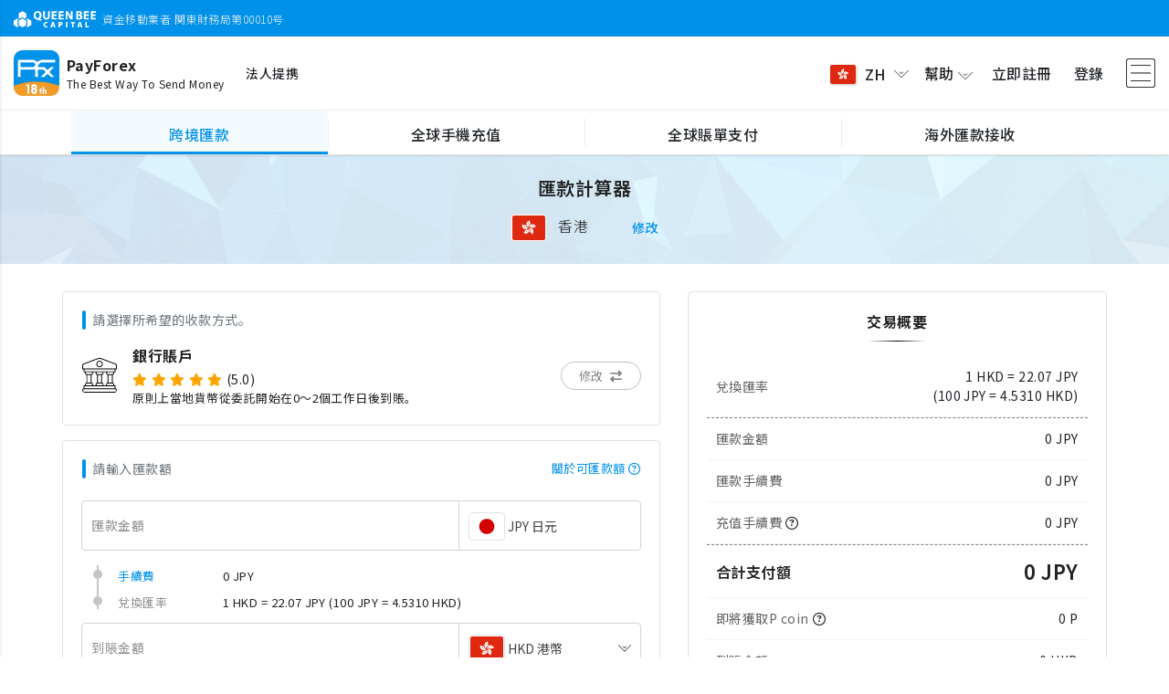

--- FILE ---
content_type: text/html;charset=UTF-8
request_url: https://www.payforex.net/remittance/simulator?ctry=Hong%20Kong&lang=zh-hk
body_size: 114142
content:
<!DOCTYPE HTML>
<html lang="zh">

<head prefix="og: https://ogp.me/ns#">
	<meta charset="utf-8" />
	<meta name="viewport" content="width=device-width, initial-scale=1, shrink-to-fit=no" />
	<meta http-equiv="x-ua-compatible" content="ie=edge" />

	
	<title>匯款計算器 | 
		海外送金 | 国際送金 | PayForex | ペイフォレックス |
	</title>
	<meta name="description" content="海外送金・国際送金ならPayForex。PayForexは業界初のリアルタイム為替レート交換 、完全透明な最低水準手数料で実現しました。" />
	<meta name="keywords" content="国際送金,海外送金,外国送金,PayForex,Pfx,QBC,Pay Forex,ネット送金,PayForex,ペイフォレックス,ペイ,フォレックス" />
	<meta name="robots" content="noodp" />
	

	<!-- Laungage Support -->
	<meta property="og:locale" content="ja_JP" />
	<meta property="og:locale:alternate" content="en_US" />
	<meta property="og:locale:alternate" content="zh_CN" />
	<meta property="og:locale:alternate" content="vi_VN" />
	<meta property="og:locale:alternate" content="th_TH" />

	<!-- SNS Share-->
	
		<meta property="og:type" content="website" />
		<meta property="og:title" content="海外送金 | 国際送金 | PayForex | ペイフォレックス |" />
		<meta property="og:description" content="海外送金・国際送金ならPayForex。PayForexは業界初のリアルタイム為替レート交換 、完全透明な最低水準手数料で実現しました。" />
		<meta property="og:url" content="https://www.payforex.net/" />
		<meta property="og:site_name" content="海外送金 | 国際送金 | PayForex | ペイフォレックス" />
		<meta property="og:image" content="https://resource.payforex.net/smp_image/scommon/payforex-ogp.png">
		<meta name="twitter:card" content="summary" />
		<meta name="twitter:description" content="海外送金・国際送金ならPayForex。PayForexは業界初のリアルタイム為替レート交換 、完全透明な最低水準手数料で実現しました。" />
		<meta name="twitter:title" content="海外送金 | 国際送金 | PayForex | ペイフォレックス |" />
	
	
	<meta name="_res_domain" content="https://resource.payforex.net/" />
	<meta name="_csrf" content="b7bb81a9-63d6-4544-a796-6c8768250aaa" />
	<meta name="_csrf_header" content="X-CSRF-TOKEN" />
	
	
	
		<!-- Global site tag (gtag.js) - Google Analytics -->
		<script async src="https://www.googletagmanager.com/gtag/js?id=UA-24242366-1"></script>
		<script>
			window.dataLayer = window.dataLayer || [];
			function gtag() {dataLayer.push(arguments);}
			gtag('js', new Date());

			gtag('config', 'UA-24242366-1');
		</script>
		<script type='application/ld+json'>
		    {
		      "@context": "http:\/\/schema.org",
		      "@type": "WebSite",
		      "@id": "#website",
		      "url": "https:\/\/www.payforex.net/\/",
		      "name": "\u6d77\u5916\u9001\u91d1 | \u56fd\u969b\u9001\u91d1 | \u70ba\u66ff\u4e21\u66ff | PayForex | \u30da\u30a4\u30d5\u30a9\u30ec\u30c3\u30af\u30b9",
		      "potentialAction": {
		        "@type": "SearchAction",
		        "target": "https:\/\/www.payforex.net\/?s={search_term_string}",
		        "query-input": "required name=search_term_string"
		      }
		    }
		  	</script>
	
	<link rel="canonical" href="https://www.payforex.net/remittance/simulator?ctry=Hong%20Kong&amp;lang=zh-hk">
	<link rel="preconnect" href="https://fonts.googleapis.com">
	<link rel="preconnect" href="https://fonts.gstatic.com" crossorigin>
	
		
		
			<link
				href="https://fonts.googleapis.com/css2?family=Noto+Sans+SC:wght@100;300;400;500;600;700;800;900&display=swap"
				rel="stylesheet">
		
		
		
		
		
	
	
	<link rel="apple-touch-icon" sizes="180x180" href="/img/favicon/apple-touch-icon-d168186143b8d7605dad7498ec9106a1.png">
	<link rel="icon" type="image/png" sizes="32x32" href="/img/favicon/favicon-32x32-0f9593350c965e46480ab83540fd5ab9.png">
	<link rel="icon" type="image/png" sizes="16x16" href="/img/favicon/favicon-16x16-947252da479660703338f2961d1fd4da.png">
	<link rel="manifest" href="/img/favicon/site-b6ddee1b8b1016029241fa0daf0cbae2.webmanifest">

	<!-- Font Awesome -->
	<link rel="stylesheet" href="/font/fontawsome/all-2f74617c14d96c1e0a52cb334ee6c320.css" />
	<!-- Bootstrap core CSS -->
	<link href="/css/vendor/bootstrap.min-e4c809ab025f571732203491feef6aa9.css" rel="stylesheet" />
	<!-- Material Design Bootstrap -->
	<link href="/css/vendor/mdb.min-85e6d97a42f35a015e7cd2b7909e6a45.css" rel="stylesheet" />
	<!-- Bootstrap-Select -->
	<link href="/css/vendor/bootstrap-select.min-4eb67c5647817524ed1e37c2b976fdd4.css" rel="stylesheet" />
	<!-- custom styles -->
	<link href="/css/style.min-a15f7492dee13a3acea2f326bd097a4e.css" rel="stylesheet" />
	<link href="/css/base.min-f0bd8b957248fa7b80be6eef7c2be2e7.css" rel="stylesheet" />
	<!-- SCRIPTS -->
	<!-- JQuery -->
	<script type="text/javascript" src="/js/vendor/jquery.min.js"></script>
	
</head>

<body>

	<!-- Page Loader -->
	<div class="pageLoader-container" id="pageLoader">
		<div class="inner-wrap">
			<div class="page-logo wow fadeInUp">
				<div class="spinner spinner3"></div>
				<img src="/img/common/payforex-app-icon.png?1" />
			</div>
			<h5 class="logo-desc">The Best Way To Send Money</h5>
		</div>
	</div>
	<!-- / Page Loader -->
	<!-- component page Loader -->
	<div class="pageLoader-container" id="componentLoad">
		<div class="inner-wrap">
			<div class="page-logo wow fadeInUp">
				<div class="spinner spinner3"></div>
				<img src="/img/common/payforex-app-icon.png?1" />
			</div>
		</div>
	</div>
	<!-- Header -->
	
		
		
		
		
		
			<!-- Guest Header -->
			<header>
	<nav class="navbar sim-shadow fixed-top">
		<div class="header-top">
			<div class="d-none d-md-block">
				<div class="container">
					<div class="inner lh-normal ">
						<img src="/img/common/qbc-top-white-logo.svg?1" alt="queenbeecapital" height="18" />
						<div class="d-inline align-middle ml-1">資金移動業者 関東財務局第00010号</div>
					</div>
				</div>
			</div>
		</div>

		<div class="header-main">
			<div class="container header-container">
				<div class="d-flex align-items-center" style="max-width:58%">
					<div class="banner-inner d-flex align-items-center">
						<a class="navbar-brand  mr-2" href="/">
							<img src="/img/common/payforex-app-icon.png?1" alt="PayForex" align="middle" />
						</a>
						<div class="navbar-brand-text">
							<b class="font-weight-bold">PayForex</b>
							<div class="navbar-brand-text sub-text">The Best Way To Send Money</div>
						</div>
					</div>
					<a class="decoration-underline fz14 ml-md-4 ml-2" href="/corporate">法人提携</a>
				</div>

				<div class="d-flex align-items-center justify-content-end flex-grow-1" style="max-width:40%">
					
					<ul class="navbar-nav nav-flex-icons">
						<li class="nav-item dropdown toggler-item">
							<a class="dropdown-toggle nav-link lang-switch-menu px-2" id="langDropdown"
								data-toggle="dropdown" data-target="#switchLang">
								<img class="lang-icon img-fluid shadow-3" id="display-icon"
									src="https://resource.payforex.net/smp_image/scountry/hk.svg" />
								<span class="lang-text">ZH</span>
								<i class="qbc-icons qbc-arrow-down rotate-icon text-body"></i>
							</a>
							<ul class="dropdown-menu mw-200" aria-labelledby="langDropdown">
								<li>
									<a class="dropdown-item" href="https://www.payforex.net/remittance/simulator?ctry=Hong%20Kong&amp;lang=ja-jp">
										<div class="d-flex justify-content-between align-items-center">
											<div><img class="lang-icon"
													src="https://resource.payforex.net/smp_image/scountry/jp.svg" /><span class="ml-2">日本語</span></div>
											<span class="ml-3">JA</span>
										</div>
									</a>
								</li>
								<li>
									<a class="dropdown-item" href="https://www.payforex.net/remittance/simulator?ctry=Hong%20Kong&amp;lang=en-us">
										<div class="d-flex justify-content-between align-items-center">
											<div><img class="lang-icon"
													src="https://resource.payforex.net/smp_image/scountry/us.svg" /><span class="ml-2">English</span></div>
											<span class="ml-3">EN</span>
										</div>
									</a>
								</li>
								<li>
									<a class="dropdown-item" href="https://www.payforex.net/remittance/simulator?ctry=Hong%20Kong&amp;lang=zh-cn">
										<div class="d-flex justify-content-between align-items-center">
											<div><img class="lang-icon"
													src="https://resource.payforex.net/smp_image/scountry/cn.svg" /><span class="ml-2">简体中文</span></div>
											<span class="ml-3">ZH</span>
										</div>
									</a>
								</li>
								<li>
									<a class="dropdown-item" href="https://www.payforex.net/remittance/simulator?ctry=Hong%20Kong&amp;lang=vi-vn">
										<div class="d-flex justify-content-between align-items-center">
											<div><img class="lang-icon"
													src="https://resource.payforex.net/smp_image/scountry/vn.svg" /><span class="ml-2">Tiếng việt</span></div>
											<span class="ml-3">VI</span>
										</div>
									</a>
								</li>
								<li>
									<a class="dropdown-item" href="https://www.payforex.net/remittance/simulator?ctry=Hong%20Kong&amp;lang=th-th">
										<div class="d-flex justify-content-between align-items-center">
											<div><img class="lang-icon"
													src="https://resource.payforex.net/smp_image/scountry/th.svg" /><span class="ml-2">ภาษาไทย</span></div>
											<span class="ml-3">TH</span>
										</div>
									</a>
								</li>
								<li>
									<a class="dropdown-item" href="https://www.payforex.net/remittance/simulator?ctry=Hong%20Kong&amp;lang=bn-bd">
										<div class="d-flex justify-content-between align-items-center">
											<div><img class="lang-icon"
													src="https://resource.payforex.net/smp_image/scountry/bd.svg" /><span class="ml-2">বাংলা ভাষা</span></div>
											<span class="ml-3">BN</span>
										</div>
									</a>
								</li>
								<li>
									<a class="dropdown-item" href="https://www.payforex.net/remittance/simulator?ctry=Hong%20Kong&amp;lang=fil-ph">
										<div class="d-flex justify-content-between align-items-center">
											<div><img class="lang-icon"
													src="https://resource.payforex.net/smp_image/scountry/ph.svg" /><span class="ml-2">Tagalog</span></div>
											<span class="ml-3">FIL</span>
										</div>
									</a>
								</li>
								<li>
									<a class="dropdown-item" href="https://www.payforex.net/remittance/simulator?ctry=Hong%20Kong&amp;lang=id-id">
										<div class="d-flex justify-content-between align-items-center">
											<div><img class="lang-icon"
													src="https://resource.payforex.net/smp_image/scountry/id.svg" /><span class="ml-2">Bahasa Indonesia</span></div>
											<span class="ml-3">IN</span>
										</div>
									</a>
								</li>
								<li>
									<a class="dropdown-item" href="https://www.payforex.net/remittance/simulator?ctry=Hong%20Kong&amp;lang=mn-mn">
										<div class="d-flex justify-content-between align-items-center">
											<div><img class="lang-icon"
													src="https://resource.payforex.net/smp_image/scountry/mn.svg" /><span class="ml-2">Монгол</span></div>
											<span class="ml-3">MN</span>
										</div>
									</a>
								</li>
								<li>
									<a class="dropdown-item" href="https://www.payforex.net/remittance/simulator?ctry=Hong%20Kong&amp;lang=ms-my">
										<div class="d-flex justify-content-between align-items-center">
											<div><img class="lang-icon"
													src="https://resource.payforex.net/smp_image/scountry/my.svg" /><span class="ml-2">Malaysia</span></div>
											<span class="ml-3">MS</span>
										</div>
									</a>
								</li>
								<li>
									<a class="dropdown-item" href="https://www.payforex.net/remittance/simulator?ctry=Hong%20Kong&amp;lang=my-mm">
										<div class="d-flex justify-content-between align-items-center">
											<div><img class="lang-icon"
													src="https://resource.payforex.net/smp_image/scountry/mm.svg" /><span class="ml-2"> မြန်မာဘာသာစကား</span></div>
											<span class="ml-3">MY</span>
										</div>
									</a>
								</li>
								<li>
									<a class="dropdown-item" href="https://www.payforex.net/remittance/simulator?ctry=Hong%20Kong&amp;lang=el-kr">
										<div class="d-flex justify-content-between align-items-center">
											<div><img class="lang-icon"
													src="https://resource.payforex.net/smp_image/scountry/kr.svg" /><span class="ml-2">한국어</span></div>
											<span class="ml-3">EL</span>
										</div>
									</a>
								</li>
								<li>
									<a class="dropdown-item" href="https://www.payforex.net/remittance/simulator?ctry=Hong%20Kong&amp;lang=zh-hk">
										<div class="d-flex justify-content-between align-items-center">
											<div><img class="lang-icon"
													src="https://resource.payforex.net/smp_image/scountry/hk.svg" /><span class="ml-2">繁體中文（香港）</span></div>
											<span class="ml-3">ZH</span>
										</div>
									</a>
								</li>
								<li>
									<a class="dropdown-item" href="https://www.payforex.net/remittance/simulator?ctry=Hong%20Kong&amp;lang=zh-tw">
										<div class="d-flex justify-content-between align-items-center">
											<div><img class="lang-icon"
													src="https://resource.payforex.net/smp_image/scountry/tw.svg" /><span class="ml-2">繁體中文（台灣）</span></div>
											<span class="ml-3">ZH</span>
										</div>
									</a>
								</li>
								<li>
									<a class="dropdown-item" href="https://www.payforex.net/remittance/simulator?ctry=Hong%20Kong&amp;lang=ne-np">
										<div class="d-flex justify-content-between align-items-center">
											<div><img class="lang-icon"
													src="https://resource.payforex.net/smp_image/scountry/np.svg" /><span class="ml-2">नेपाली</span></div>
											<span class="ml-3">NE</span>
										</div>
									</a>
								</li>
							</ul>
						</li>
						<li class="nav-item toggler-item dropdown">
							<a class="nav-link dropdown-toggle top-bar-menu px-2" data-toggle="dropdown"
								id="helpDropdown">
								<span>幫助</span>
								<i class="qbc-icons qbc-arrow-down rotate-icon text-body"></i>
							</a>
							<ul class="dropdown-menu mw-200" aria-labelledby="helpDropdown">
								<li>
									<a class="dropdown-item" href="/support">
										<div class="d-flex justify-content-between align-items-center">
											<span class="align-middle fz14">諮詢中心</span>
											<i class="fa-solid fa-chevron-right text-body"></i>
										</div>
									</a>
								</li>
								<li>
									<a class="dropdown-item" href="/support/contact">
										<div class="d-flex justify-content-between align-items-center">
											<span class="align-middle fz14">客戶服務</span>
											<i class="fa-solid fa-chevron-right text-body"></i>
										</div>
									</a>
								</li>
								<li>
									<a class="dropdown-item" href="/support/faq">
										<div class="d-flex justify-content-between align-items-center">
											<span class="align-middle fz14">常見問題</span>
											<i class="fa-solid fa-chevron-right text-body"></i>
										</div>
									</a>
								</li>
								<li>
									<a class="dropdown-item" href="/fee/remit">
										<div class="d-flex justify-content-between align-items-center">
											<span class="align-middle fz14">關於匯款手續費</span>
											<i class="fa-solid fa-chevron-right text-body"></i>
										</div>
									</a>
								</li>
								<li>
									<a class="dropdown-item" href="/fee/others">
										<div class="d-flex justify-content-between align-items-center">
											<span class="align-middle fz14">關於事務手續費</span>
											<i class="fa-solid fa-chevron-right text-body"></i>
										</div>
									</a>
								</li>
								<li>
									<a class="dropdown-item" href="/common/eGuide">
										<div class="d-flex justify-content-between align-items-center">
											<span class="align-middle fz14">电子匯款指南</span>
											<i class="fa-solid fa-chevron-right text-body"></i>
										</div>
									</a>
								</li>
							</ul>
						</li>
						<li class="nav-item toggler-item">
							<a class="nav-link px-1p2"
								href="/register">立即註冊</a>
						</li>
						<li class="nav-item">
							<a class="nav-link px-1p2"
								href="/login">登錄</a>
						</li>
						<li class="nav-item button-collapse-wrap">
							<a class="nav-link button-collapse pl-1p2" data-activates="slide-out" href="#">
								<i class="qbc-icons qbc-menu fz32"></i>
							</a>
						</li>
					</ul>
				</div>
			</div>

			<!-- service nav bar -->
			<div class="header-menu" id="menu-nav">
				<div class="container justify-content-center remit">
					<ul class="navbar-nav flex-row align-items-center">
						<li class="nav-item border-hover text-truncate current" data-service="remit">
							<a class="text-wrap px-md-3 px-1" href="/" onclick="">
								<span class="align-middle">跨境匯款</span>
							</a>
						</li>
						<li class="nav-item border-hover text-truncate d-none d-md-inline-flex" data-service="topup">
							<a class="text-wrap px-md-3 px-1" href="/topup" onclick="">
								<span class="align-middle">全球手機充值</span></a>
						</li>

						<li class="nav-item border-hover text-truncate d-none d-md-inline-flex" data-service="paybill">
							<a class="text-wrap px-md-3 px-1" href="/paybill" onclick="">
								<span class="align-middle">全球賬單支付</span>
							</a>
						</li>
						<li class="nav-item border-hover text-truncate d-none d-md-inline-flex" data-service="incoming">
							<a class="text-wrap px-md-3 px-1" href="/incoming" onclick="">
								<span class="align-middle">海外匯款接收</span>
							</a>
						</li>

						<li class="nav-item border-hover text-truncate d-inline-flex d-md-none">
							<a class="dropdown-toggle text-wrap px-md-3 px-1" data-toggle="dropdown"
								data-target="#spMenuList">
								<span class="align-middle">More</span>
								<i class="qbc-icons qbc-arrow-down pl-2"></i>
							</a>
						</li>
					</ul>

					<ul class="dropdown-menu navbar-nav" id="spMenuList">
						<li class="nav-item text-truncate border-bottom-light current" data-service="remit">
							<a class="text-wrap text-left px-3" href="/" onclick="">
								<i class="qbc-icons qbc-remittance fa-xl mr-1"></i>
								<span class="align-middle">跨境匯款</span>
							</a>
						</li>
						<li class="nav-item text-truncate border-bottom-light" data-service="topup">
							<a class="text-wrap text-left px-3" href="/topup" onclick="">
								<i class="qbc-icons qbc-mobile-topup fa-xl mr-1"></i>
								<span class="align-middle">全球手機充值</span></a>
						</li>

						<li class="nav-item text-truncate border-bottom-light" data-service="paybill">
							<a class="text-wrap text-left px-3" href="/paybill" onclick="">
								<i class="qbc-icons qbc-paybills fa-xl mr-1"></i>
								<span class="align-middle">全球賬單支付</span>
							</a>
						</li>
						<li class="nav-item text-truncate border-bottom-light" data-service="incoming">
							<a class="text-wrap text-left px-3" href="/incoming" onclick="">
								<i class="qbc-icons qbc-globe fa-xl mr-1"></i>
								<span class="align-middle">海外匯款接收</span>
							</a>
						</li>

						<li class="nav-item text-truncate bg-gray" data-service="close">
							<a class="text-wrap px-3 text-muted" onclick="">
								<i class="fa-solid fa-xmark fa-xl mr-1"></i>
								<span>關閉</span>
							</a>
						</li>
					</ul>
				</div>
			</div>
			<!-- / service nav bar -->
		</div>
	</nav>

	<!-- SP ONLY Sidebar navigation -->
	<div id="slide-out" class="side-nav2 qbc-side-nav side pb-5">
		<ul class="custom-scrollbar pb-10">
			<!-- Logo -->
			<li class="header flex-center">
				<div class="banner-inner d-flex align-items-center">
					<a class="navbar-brand " href="/"><img src="/img/common/payforex-app-icon.png?1" alt="PayForex"
							align="middle" /></a>
					<div class="navbar-brand-text"><b class="font-weight-bold">PayForex</b>
						<div class="navbar-brand-text sub-text">The Best Way
							To Send Money</div>
					</div>
				</div>
			</li>
			<!--/. Logo -->
			<!--Social-->
			<li>
				<div class="btn-flex-wrap my-5 px-3">
					<a href="/register"
						class="btn btn-lg btn-primary text-white">立即註冊</a>
					<a href="/login"
						class="btn btn-lg btn-white">登錄</a>
				</div>
			</li>
			<!--/Social-->
			<!-- Side navigation links -->
			<li>
				<ul class="collapsible collapsible-accordion nav-list px-0 my-3">
					<li>
						<a class="nav-link collapsible-header  waves-effect" href="/support/contact">
							<i class="menu-icons qbc-icons qbc-inquiry"></i><span>客戶服務</span>
						</a>
					</li>
					<li>
						<a class="nav-link collapsible-header  waves-effect" href="/support/faq">
							<i class="menu-icons qbc-icons qbc-question"></i><span>常見問題</span>
						</a>
					</li>
					<li>
						<a class="nav-link collapsible-header  waves-effect" href="/fee/remit">
							<i class="menu-icons qbc-icons qbc-fee"></i><span>關於匯款手續費</span>
						</a>
					</li>
					<li>
						<a class="nav-link collapsible-header  waves-effect" href="/fee/others">
							<i class="menu-icons qbc-icons qbc-fee"></i><span>關於事務手續費</span>
						</a>
					</li>
					<li>
						<a class="nav-link collapsible-header  waves-effect" href="/common/eGuide">
							<i class="menu-icons qbc-icons qbc-terms"></i><span>电子匯款指南</span>
						</a>
					</li>
					<li><a class="nav-link collapsible-header waves-effect arrow-r"><i
								class="menu-icons qbc-icons qbc-globe"></i> <span>語言設定</span><i
								class="ml-auto qbc-icons qbc-arrow-down rotate-icon"></i></a>
						<div class="collapsible-body">
							<ul class="list-unstyled">
								<li>
									<a class="nav-link waves collapsible-header  waves-effect"
										href="https://www.payforex.net/remittance/simulator?ctry=Hong%20Kong&amp;lang=ja-jp">
										<img class="lang-icon" src="https://resource.payforex.net/smp_image/scountry/jp.svg" /><span
											class="ml-2 text-truncate">日本語</span>
										<span class="ml-auto code">JA</span>
									</a>
								</li>
								<li>
									<a class="nav-link waves collapsible-header  waves-effect"
										href="https://www.payforex.net/remittance/simulator?ctry=Hong%20Kong&amp;lang=en-us">
										<img class="lang-icon" src="https://resource.payforex.net/smp_image/scountry/us.svg" /><span
											class="ml-2 text-truncate">English</span>
										<span class="ml-auto code">EN</span>
									</a>
								</li>
								<li>
									<a class="nav-link waves collapsible-header  waves-effect"
										href="https://www.payforex.net/remittance/simulator?ctry=Hong%20Kong&amp;lang=zh-cn">
										<img class="lang-icon" src="https://resource.payforex.net/smp_image/scountry/cn.svg" /><span
											class="ml-2 text-truncate">简体中文</span>
										<span class="ml-auto code">ZH</span>
									</a>
								</li>
								<li>
									<a class="nav-link waves collapsible-header  waves-effect"
										href="https://www.payforex.net/remittance/simulator?ctry=Hong%20Kong&amp;lang=vi-vn">
										<img class="lang-icon" src="https://resource.payforex.net/smp_image/scountry/vn.svg" /><span
											class="ml-2 text-truncate">Tiếng việt</span>
										<span class="ml-auto code">VI</span>
									</a>
								</li>
								<li>
									<a class="nav-link waves collapsible-header  waves-effect"
										href="https://www.payforex.net/remittance/simulator?ctry=Hong%20Kong&amp;lang=th-th">
										<img class="lang-icon" src="https://resource.payforex.net/smp_image/scountry/th.svg" /><span
											class="ml-2 text-truncate">ภาษาไทย</span>
										<span class="ml-auto code">TH</span>
									</a>
								</li>
								<li>
									<a class="nav-link waves collapsible-header  waves-effect"
										href="https://www.payforex.net/remittance/simulator?ctry=Hong%20Kong&amp;lang=bn-bd">
										<img class="lang-icon" src="https://resource.payforex.net/smp_image/scountry/bd.svg" /><span
											class="ml-2 text-truncate">বাংলা ভাষা</span>
										<span class="ml-auto code">BN</span>
									</a>
								</li>
								<li>
									<a class="nav-link waves collapsible-header  waves-effect"
										href="https://www.payforex.net/remittance/simulator?ctry=Hong%20Kong&amp;lang=fil-ph">
										<img class="lang-icon" src="https://resource.payforex.net/smp_image/scountry/ph.svg" /><span
											class="ml-2 text-truncate">Tagalog</span>
										<span class="ml-auto code">FIL</span>
									</a>
								</li>
								<li>
									<a class="nav-link waves collapsible-header  waves-effect"
										href="https://www.payforex.net/remittance/simulator?ctry=Hong%20Kong&amp;lang=id-id">
										<img class="lang-icon" src="https://resource.payforex.net/smp_image/scountry/id.svg" /><span
											class="ml-2 text-truncate">Bahasa Indonesia</span>
										<span class="ml-auto code">IN</span>
									</a>
								</li>
								<li>
									<a class="nav-link waves collapsible-header  waves-effect"
										href="https://www.payforex.net/remittance/simulator?ctry=Hong%20Kong&amp;lang=mn-mn">
										<img class="lang-icon" src="https://resource.payforex.net/smp_image/scountry/mn.svg" /><span
											class="ml-2 text-truncate">Монгол</span>
										<span class="ml-auto code">MN</span>
									</a>
								</li>
								<li>
									<a class="nav-link waves collapsible-header  waves-effect"
										href="https://www.payforex.net/remittance/simulator?ctry=Hong%20Kong&amp;lang=ms-my">
										<img class="lang-icon" src="https://resource.payforex.net/smp_image/scountry/my.svg" /><span
											class="ml-2 text-truncate">Malaysia</span>
										<span class="ml-auto code">MS</span>
									</a>
								</li>
								<li>
									<a class="nav-link waves collapsible-header  waves-effect"
										href="https://www.payforex.net/remittance/simulator?ctry=Hong%20Kong&amp;lang=my-mm">
										<img class="lang-icon" src="https://resource.payforex.net/smp_image/scountry/mm.svg" /><span
											class="ml-2 text-truncate"> မြန်မာဘာသာစကား</span>
										<span class="ml-auto code">MY</span>
									</a>
								</li>
								<li>
									<a class="nav-link waves collapsible-header  waves-effect"
										href="https://www.payforex.net/remittance/simulator?ctry=Hong%20Kong&amp;lang=el-kr">
										<img class="lang-icon" src="https://resource.payforex.net/smp_image/scountry/kr.svg" /><span
											class="ml-2 text-truncate">한국어</span>
										<span class="ml-auto code">EL</span>
									</a>
								</li>
								<li>
									<a class="nav-link waves collapsible-header  waves-effect"
										href="https://www.payforex.net/remittance/simulator?ctry=Hong%20Kong&amp;lang=zh-hk">
										<img class="lang-icon" src="https://resource.payforex.net/smp_image/scountry/hk.svg" /><span
											class="ml-2 text-truncate">繁體中文（香港）</span>
										<span class="ml-auto code">ZH</span>
									</a>
								</li>
								<li>
									<a class="nav-link waves collapsible-header  waves-effect"
										href="https://www.payforex.net/remittance/simulator?ctry=Hong%20Kong&amp;lang=zh-tw">
										<img class="lang-icon" src="https://resource.payforex.net/smp_image/scountry/tw.svg" /><span
											class="ml-2 text-truncate">繁體中文（台灣）</span>
										<span class="ml-auto code">ZH</span>
									</a>
								</li>
								<li>
									<a class="nav-link waves collapsible-header  waves-effect"
										href="https://www.payforex.net/remittance/simulator?ctry=Hong%20Kong&amp;lang=ne-np">
										<img class="lang-icon" src="https://resource.payforex.net/smp_image/scountry/np.svg" /><span
											class="ml-2 text-truncate">नेपाली</span>
										<span class="ml-auto code">NE</span>
									</a>
								</li>
							</ul>
						</div>
					</li>
				</ul>
			</li>
			<!--/. Side navigation links -->
		</ul>
		<div class="sidenav-bg"></div>
	</div>
	<!--/. SP ONLY Sidebar navigation -->

	<!--Message-->
	<input type="hidden" id="__PRELOAD_MSGS_4_JS__"
		value="Q01NX1RYVF8wMDAwNjle5YaN55m86YCBfENNTV9UWFRfMDAwMDcwXjxzcGFuIGlkPSJjb3VudGRvd24iPnswfTwvc3Bhbj7np5LlkI7lj6/[base64]/[base64]/[base64]/[base64]/[base64]/[base64]/[base64]/[base64]/nlKhQIE1vbmV5fFFCQ19MQU5HXnpoX0hL" />
</header>
			<!-- / Guest Header -->

			<!-- User Header -->
			
			<!-- / User Header -->
		
	

	<!-- Content-->
	<div class="main-container null null">

		
			<!--Breadcrumb Navgation -->
			
			<!--/ Breadcrumb Navgation -->
	
			<!--Title Navgation -->
			
			<!--/ Title Navgation -->
		

		<!--Top View -->
		
		<!--/ Top View -->

		<!--content -->
		<div>
		<!--Title-->
		<div class="bg-title">
			<div class="container">
				<div class="row main-row">
					<div class="col-12 col-md-10">
						<h5>匯款計算器</h5>
						<div class="d-flex align-items-center justify-content-start justify-content-md-center mt-3">
							<div class="mr-5">
								<img class="flag-thumbnail" src="https://resource.payforex.net/smp_image/scountry/hk.svg" />
								<span class="ml-2">香港</span>
							</div>
							<a id="ctryModalBtn" data-resp="true" data-id="ctryModal" class="text-primary fz14" 
								data-href="/remittance/frg/ctry?oper=simu" 
								data-country="Hong Kong">修改</a>
						</div>
					</div>
				</div>
			</div>
		</div>
		<!--/ Title-->

		<div class="container pb-5">
			<div class="row justify-content-center">
				<div class="col-12 col-md-11 col-xl-11">
					<div class="main-inner">
						
						<div class="row">
							<!-- pcoin 倍数もらう -->

							
							<!--Alert Message-->
							<div class="col-12">
								<section id="alertSection">
									
								</section>
							</div>
							<!--Simulator -->
							<div class="col-12 col-lg-7">
								<!--remittance type -->
							<div class="card block-card">
									<div class="card-body">
										<div class="pure-title fz14 text-muted mb-3">請選擇所希望的收款方式。</div>
										<div class="d-flex align-items-center justify-content-between">
											<div class="d-flex align-items-center flex-grow-1">
												<div class="item-icon">
													<img class="flag-thumbnail border-0" 
														src="https://resource.payforex.net/smp_image/scommon/qbc-bank.svg" />
												</div>
												<div class="item-text text-left ml-3">
													<div class="font-weight-bold">銀行賬戶</div>
													<!-- comment score -->
													
														<div class="d-flex fz14 mt-1">
															<ul class="ratings d-inline"><li><i class="fa-star fa-solid mr-1"></i></li><li><i class="fa-star fa-solid mr-1"></i></li><li><i class="fa-star fa-solid mr-1"></i></li><li><i class="fa-star fa-solid mr-1"></i></li><li><i class="fa-star fa-solid mr-1"></i></li></ul>
															<span class="mr-1">(5.0)</span>
														</div>
													
													<div class="small">原則上當地貨幣從委託開始在0～2個工作日後到賬。</div>
												</div>
											</div>
											<a id="remitTypeModalBtn" class="btn btn-outline-qbc btn-outline-gray btn-rounded my-0 ml-1 mr-0 z-depth-0" 
												style="z-index: 3" data-resp="true" data-id="remitTypeModal" 
												data-code="BR_SWIFT_HK" 
												data-href="/remittance/frg/type?ctry=Hong%20Kong&amp;oper=simu">
												<span class="d-none d-md-inline ml-1">修改</span>
												<i class="fas fa-exchange-alt mx-1"></i>
											</a>
										</div>
									</div>
								</div>
								
								<!--Amount Input -->
								<div class="card block-card mt-3">
									<div class="card-body">
										<div class="pure-title d-flex justify-content-between text-muted fz14 mb-3">
											<span>請輸入匯款額</span>
											<div class="text-primary decoration-underline text-right fz13" data-toggle="modal" data-target="#feeRemitAmountHelp">
												<span>關於可匯款額</span>
												<i class="fa-regular fa-circle-question"></i>
											</div>
										</div>
										
										<!-- Money Input -->
										<div class="input-group input-money-group has-float-label mt-4">
											<input id="fromCurrencyAmt" name="fromCurrencyAmt" type="text" class="form-control qbc-moneyInput" 
												placeholder=" " autocomplete="off" />
											<span>匯款金額</span>
											<div class="input-group-append">
												<select id="fromCurrency" class="form-control selectpicker qbc-select disabled" data-width="200px">
													<option data-icon="https://resource.payforex.net/smp_image/scountry/jp.svg" 
														value="JPY">JPY 日元</option>
												</select>
											</div>
										</div>
										<!-- Money Input -->
										
										<!-- Details -->
										
										<div class="caption-calculator mt-2 mb-3 mb-md-2">
											<ul class="calc-tree">
												<li>
													<span class="calc-item item-left text-primary decoration-underline" data-toggle="modal" data-target="#feeRemitAmountHelp">手續費</span>
													<span class="calc-item item-right">
														<span id="fee">0 JPY</span>
														<del id="originaFee" class="text-danger"></del>
														<div id="useFeeCoupon" class="badge badge-info z-depth-0 mx-1 d-none" 
															style="line-height: unset">優惠券已適用</div>
													</span>
												</li>
												<li>
													<span class="calc-item item-left ja-jp">兌換匯率</span>
													<span class="calc-item item-right">
														<!-- 実際レート -->
														<span id="realRate"></span>
														<!-- 割引前レート -->
														<del id="originalRate" class="text-danger"></del>
														<span id="rateFx"></span>
														<!-- 対外貨レート -->
														<span id="currencyRate" class="inverse-display"></span>
													</span>
												</li>
											</ul>
										</div>
										<!-- Details -->
			
										<!-- Money Input -->
										<div class="input-group input-money-group has-float-label mb-2">
											<input id="toCurrencyAmt" name="toCurrencyAmt" type="text" class="form-control qbc-moneyInput" 
												placeholder=" " autocomplete="off"/>
											<span>到賬金額</span>
											<div class="input-group-append">
												<select id="toCurrency" class="form-control selectpicker qbc-select" data-width="200px">
													<option data-icon="https://resource.payforex.net/smp_image/scountry/hk.svg" 
														value="HKD">HKD 港幣</option>
													<option data-icon="https://resource.payforex.net/smp_image/scountry/us.svg" 
														value="USD">USD 美元</option>
												</select>
											</div>
										</div>
										<!-- Money Input -->
									</div>
								</div>
	
								<!--pay type -->
								<div id="payMethodDiv" class="card block-card mt-3">
									<div class="card-body">
										<div class="pure-title text-muted fz14 mb-3">請選擇所希望的支付方式</div>
										<div class="d-flex align-items-center justify-content-between">
											<div class="d-flex align-items-center flex-grow-1">
												<div class="item-icon">
													<img id="payMethodIcon" class="flag-thumbnail border-0" 
														src="https://resource.payforex.net/smp_image/sbankacc/paypay_logo.png" />
												</div>
												<div class="item-text text-left ml-3">
													<div id="payMethodTitle" class="font-weight-bold" 
														data-method="2_JNB" 
														data-partnerid="JNB" 
														data-agreementid="BANK_TRANSFER_0">PayPay銀行（授權付款）</div>
													<!-- 口座残高 -->
													<div id="jpyBalanceAmt" class="small d-none">餘額：null</div>
													<!-- 口座情報 -->
													<div id="payMethodSubTitle" class="small d-none"></div>
													<!-- 入金手数料 -->
													<div id="payFeeDiv" class="small">
														<span>
															<span>充值手續費：</span>
															<span id="payFee" class="text-off">0</span>
														</span>
														<del id="payOldFee"></del>
														<span> JPY</span> 
														<span id="useDepositFeeCoupon" class="d-none badge badge-info z-depth-0 mx-1" style="line-height: unset">優惠券已適用</span>
													</div>
													<!-- 支払方式説明 -->
													<div id="payMethodSub2Title" class="small text-muted d-none"></div>
													<!-- 不可用信息 -->
													<div id="usableDesc" class="small text-danger d-none"></div>
													
												</div>
											</div>
											<a id="payMethodSelectBtn" class="btn btn-outline-qbc btn-outline-gray btn-rounded my-0 ml-1 mr-0 z-depth-0" style="z-index: 3"
												type="button" href="#" data-toggle="modal" data-target="#payMethodModal">
												<span class="d-none d-md-inline ml-1">修改</span>
												<i class="fas fa-exchange-alt mx-1"></i>
											</a>
										</div>
										
										<!-- 入金クーポン選択 th:classappend="${defaultPayMethod.payMethod == '1'} ? 'd-none' : ''" data:method="${defaultPayMethod.payMethod}" -->
										
									</div>
								</div>
							</div>
							<!--/Simulator-->
	
							<!--summary-->
							<div class="col " data-wow-delay="0.3s">
								<div class="card block-card mt-3 mt-lg-0">
									<div class="card-body pb-0">
										<div class="title-border font-weight-bold">交易概要</div>
										<div class="list-display-container fz14 mt-3">
											<div class="list-content">
												<div class="list-row">
													<!-- 両替レート -->
													<div class="row-item">兌換匯率</div>
													<div class="row-item d-flex flex-column align-items-end">
														<div>
															<!-- 実際レート -->
															<span id="resultRealRate"></span>
															<!-- 割引前レート -->
															<del id="resultOriginalRate" class="text-danger"></del>
															<span id="resultRateFx"></span>
														</div>
														<div>
															<!-- 対外貨レート -->
															<span id="resultCurrencyRate" class="inverse-display"></span>
														</div>
													</div>
												</div>
												<div class="list-row divided">
													<!-- 送金金額 -->
													<div class="row-item">匯款金額</div>
													<div class="row-item">
														<span id="resultFromCurrencyAmt">0</span>
														<span id="resultFromCurrency" class="ml-1 text-uppercase">JPY</span>
													</div>
												</div>
												<!-- 送金手数料 -->
												<div class="list-row">
													<div class="row-item">匯款手續費</div>
													<div id="resultRemitFee" class="row-item">0 JPY</div>
												</div>
												<!-- 入金手数料 -->
												<div class="list-row">
													<div class="row-item">
														<span>充值手續費</span>
														<a class="mx-1" href="#" 
															onclick="return ShowQbcBeneHelpDialog(this);" 
															data-title="充值手續費" 
															data-content="指當充值到PayForex時，所產生的手續費。此費用由客戶承擔。" 
															data-attention="＊根據充值方式手續費會有所不同 &lt;br&gt; 這是合計轉賬手續費。如果每次轉賬金額有限制，則必須根據付款金額分多次轉賬。">
															<i class="fa-regular fa-circle-question"></i>
														</a>
													</div>
													<div id="resultDepositFee" class="row-item">0 JPY</div>
												</div>
												<!-- クーポン適用 -->
												
												<!-- 入金クーポン -->
												
												<!-- 合計支払額 -->
												<div class="list-row important divided">
													<div class="row-item">合計支付額</div>
													<div id="resultSumAmount" class="row-item">0 JPY</div>
												</div>
												<!-- 付与予定Pコイン -->
												<div class="list-row">
													<div class="row-item">
														<span>即將獲取P coin</span>
														<a class="mx-1" href="#" 
															onclick="return ShowQbcBeneHelpDialog(this);" 
															data-title="P coin是什麼?" 
															data-content="&quot;P coin&quot;是通過海外匯款來獲取的積分服務。初回特典、P coin每天領、各種比賽活動每日特典等也可以獲取P coin。獲取到的P coin可以用來充當匯款資金，也可以用於購買優惠券或使用匯款證明書發送服務等。">
															<i class="fa-regular fa-circle-question"></i>
														</a>
													</div>
													<div id="resultTotalPcoin" class="row-item">0 P</div>
												</div>
												<!-- 受取金額 -->
												<div class="list-row">
													<div class="row-item">到賬金額</div>
													<div class="row-item">
														<span id="resultToCurrencyAmt">0</span>
														<span id="resultToCurrency" class="ml-1 text-uppercase">HKD</span>
													</div>
												</div>
											</div>
										</div>
									</div>
									<div class="card-footer bg-white py-4 d-none">
										<a class="flex-center flex-row" data-remote="true" href="/termsHelp/guaranteefundsservices?oper=web">
											<img class="img-h3x mr-2" 
												src="https://resource.payforex.net/smp_image/scommon/smbc-agreement.png" />
											<p class="text-muted fw-400 fz12 mb-0">との間で履行保証金保全契約を締結し、東京法務局への履行保証金の供託も行っています。</p>
										</a>
									</div>
								<!-- 公式SNS -->
									<div id="snsListWrap" data-href="/sns?ctry=Hong%20Kong"></div>
									
								</div>
							</div>
						</div>
	
						
						
						<!--Guest-->
						<div class="text-center">
							<div class="btn-flex-wrap flex-column flex-md-row mt-5" >
								<a href="/login?op=rt" class="btn btn-lg btn-login btn-primary fz18">
									<i class="qbc-icons qbc-login position-icon right "></i>
									<span>使用現有賬號登錄</span>
								</a>
								<a href="/register?op=rt" class="btn btn-lg btn-register btn-sub fz18">
									<i class="qbc-icons qbc-account-add position-icon right "></i>
									<span>立即註冊</span>
								</a>
							</div>
						</div>
						<div class="py-4"></div>
					</div>
				</div>
			</div>
		</div>
		
		<script>
			// 动态获取图片资源路径
			var qbcResourceFormat = "https:\/\/resource.payforex.net\/{0}";

			var jpyBalanceAmtDisp = "\u9918\u984D";
			
			var couponSeqId = "";
			var depositCouponSeqId = null;
			var depositCouponSeqName = null;
		</script>
	</div>
		<!--content -->

		<!--service -->
		
		<section>

	<section class="bg-pfx">
		<div>
		<div style="height: 150px;"><svg viewBox="0 0 500 150" preserveAspectRatio="none"
				style="height: 100%; width: 100%;">
				<path d="M0.28,34.86 C232.22,131.56 231.65,130.58 501.97,33.88 L500.00,0.00 L0.00,0.00 Z"
					style="stroke: none; fill: rgb(255, 255, 255);"></path>
			</svg></div>
	</div>
		<!-- Session 1 -->
		<div class="container mt-n18">
			<!-- Card deck -->
			<div class="row justify-content-center">
				<div class="col-12 col-xl-6 col-md-10">
					<!-- Card -->
					<div class="card bg-primary text-white rounded-3 my-4">
						<!--Card content-->
						<div class="card-body py-0">
							<div class="row align-items-center justify-content-center">
								<div class="col-md-4 text-center text-md-left flex-center mt-n5 mb-2 mb-lg-0">
									<img src="https://resource.payforex.net/smp_image/top/pfx-newweb-appmock-s.png"
										class="z-depth-0 img-25x px-3" alt="app download" />
								</div>
								<div class="col-md-7 text-center text-md-left">
									<div class="my-2">
										<h5 class="font-weight-bold mb-3">使用APP即刻開始跨境匯款<br></h5>
									</div>
									<p class="font-weight-bold">請點擊這裏下載</p>
									<ul
										class="list-group list-group-light list-group-horizontal-md justify-content-center justify-content-end-md ">
										<li class="list-group-item p-2">
											<a href="https://apps.apple.com/jp/app/id1576337948" target="_blank">
												<img src="https://resource.payforex.net/smp_image/scommon/btn-appstore.png"
													class="img-15x" alt="App Store" />
											</a>
										</li>
										<li class="list-group-item p-2">
											<a href="https://play.google.com/store/apps/details?id=net.payforex.mobile" target="_blank">
												<img src="https://resource.payforex.net/smp_image/scommon/btn-googleplay.png"
													class="img-15x" alt="Google Play" />
											</a>
										</li>
									</ul>
								</div>
							</div>
						</div>
					</div>
				</div>
				<div class="col-12 col-xl-6 col-md-10">
					<div class="card rounded-3 my-4 py-1">
						<!--Card content-->
						<div class="card-body">

							<div class="row align-items-center justify-content-center">
								<div class="col-md-4 text-center text-md-left flex-center mb-2 mb-md-0">
									<img src="https://resource.payforex.net/smp_image/top/services-support-language.png?1"
										alt="support-language" class="z-depth-0 img-25x px-4" />
								</div>
								<div class="col-md-7 text-center text-md-left">
									<div class="my-2">
										<h5 class="font-weight-bold mb-3">諮詢匯款問題</h5>
									</div>
									<p class="font-weight-bold">客服熱線</p>
									<div class="fz28 mb-2">
										<i class="qbc-icons qbc-inquiry-call blue-text mr-2"></i>
										<a href="tel:070-1578-2785" class="font-weight-bold blue-text">0120-808-774</a>
									</div>
									<p>客服熱線服務時間：營業日9:30-17:30</p>
								</div>
							</div>
						</div>
					</div>
					<!-- Card -->
				</div>
			</div>
		</div>

		<!-- remittance step area-->
		<div class="container pb-5" id="country-select-1">
			<h3 class="font-weight-bold text-center py-5 wow fadeInDown">3個簡單步驟開始海外匯款</h3>
			<div class="row row-cols-1 row-cols-sm-2 row-cols-md-2 row-cols-lg-3 justify-content-between">
				<div class="col mb-4 wow fadeIn" data-wow-delay="0.2s">
					<!-- Card -->
					<div class="card border-light-blue-3 h-100 position-relative rounded-3 py-3 mb-md-2 mb-4">
						<!--Card content-->
						<div class="card-body">
							<!--step-->
							<div class="card-step-shape">
								<span>1</span>
							</div>
							<!--/step-->
							<!--Title-->
							<h5 class="card-title font-weight-bold text-center">
								<span>註冊賬戶信息</span>
							</h5>
						</div>
						<!--Card image-->
						<div class="view overlay">
							<img class="img-fluid px-5 m-auto"
								src="https://resource.payforex.net/smp_image/top/account-register.png" />
						</div>
					</div>
				</div>
				<div class="col mb-4 wow fadeIn" data-wow-delay="0.4s">
					<!--/ Card -->
					<!-- Card -->
					<div class="card border-light-blue-3 h-100 position-relative rounded-3 py-3 mb-md-2 mb-4">
						<!--Card content-->
						<div class="card-body">
							<!--step-->
							<div class="card-step-shape">
								<span>2</span>
							</div>
							<!--/step-->
							<!--Title-->
							<h5 class="card-title font-weight-bold text-center">
								<span>添加收款人信息</span>
							</h5>
						</div>
						<!--Card image-->
						<div class="view overlay">
							<img class="img-fluid px-4 m-auto"
								src="https://resource.payforex.net/smp_image/top/recipient-add.png" />
						</div>
					</div>
				</div>
				<!-- /Card -->
				<!-- Card -->
				<div class="col mb-4 wow fadeIn" data-wow-delay="0.6s">
					<div class="card border-light-blue-3 h-100 position-relative rounded-3 py-3 mb-md-2 mb-4">
						<!--Card content-->
						<div class="card-body">
							<!--step-->
							<div class="card-step-shape">
								<span>3</span>
							</div>
							<!--/step-->
							<!--Title-->
							<h5 class="card-title font-weight-bold text-center">
								<span>海外匯款手續</span>
							</h5>
						</div>
						<!--Card image-->
						<div class="view overlay">
							<img class="img-fluid px-4 m-auto pb-md-3"
								src="https://resource.payforex.net/smp_image/top/remittance-request.png" />
						</div>
					</div>
					<!-- Card -->
				</div>
			</div>
		</div>
	</section>

	<!--receiving methods section-->
	<section class="bg-light-gray" id="receiveMethod">
		
	
	<div class="container py-5" id="typelist">
		<h3 class="font-weight-bold text-center p-5 wow fadeIn">多種匯款方式供您選擇</h3>
		<!--tab-->
		<div class="bg-light-gray mx-2 mb-4">
			<!--tab list-->
			<ul class="nav nav-tabs nav-justified qbc-tabs rounded-top-3" role="tablist">
				<!--tab item-->
				<li class="nav-item">
					<a class="nav-link p-2 p-md-3 active" data-toggle="tab"
						href="#BR" role="tab" aria-selected="true">
						<i class="qbc-icons fa-2x pb-2 qbc-bank
" aria-hidden="true"></i>
						<div class="fz14 font-weight-bold text-truncate d-none d-md-block">銀行賬戶</div>
					</a>
				</li>
			</ul>

			<!--tab conttent area-->
			<div class="tab-content bg-white pt-md-4">
				<!--/銀行口座 tab-->
				<div class="tab-pane fade active show" id="BR" role="tabpanel" aria-labelledby="bankAccountTab1">
					<!--table-->
					<div>
						<div class="table-responsive ">
							<table class="table table-justify border-0 border-md bg-white table-remittance">
								<!--table header-->
								<thead class="cloudy-knoxville-gradient">
									<tr>
										<th class="align-middle th-w15 th-sm-w9 border-right">匯款幣種</th>
										<th class="align-middle font-weight-bold">HKD</th>
										<th class="align-middle font-weight-bold">USD</th>
									</tr>
									
								</thead>
								<!--/table header-->
								<!--table body-->
								<tbody>
									<tr>
										<td class="align-middle">匯款人</td>
										<td class="align-middle">PayForex會員（個人、法人）</td>
										<td class="align-middle">PayForex會員（個人、法人）</td>
									</tr>
									<tr>
										<td class="align-middle">收款人</td>
										<td class="align-middle">持有香港境內HKD銀行賬戶的個人或法人</td>
										<td class="align-middle">持有香港境內USD銀行賬戶的個人或法人</td>
									</tr>
									<tr>
										<td class="align-middle">匯款限額</td>
										<td class="align-middle">相當於100萬日元的HKD</td>
										<td class="align-middle">相當於100萬日元的USD</td>
									</tr>
									<tr>
										<td class="align-middle">匯款次數限制</td>
										<td class="align-middle">無限制</td>
										<td class="align-middle">無限制</td>
									</tr>
									<tr>
										<td class="align-middle">匯款所需日數</td>
										<td class="align-middle">原則上0~2個工作日</td>
										<td class="align-middle">原則上0~2個工作日</td>
									</tr>
									<tr>
										<td class="align-middle">匯款手續費</td>
										<td class="align-middle">請確認「<a href="/fee?ctry=Hong Kong" class="text-primary decoration-underline" target="_blank">匯款手續費</a>」一覽</td>
										<td class="align-middle">請確認「<a href="/fee?ctry=Hong Kong" class="text-primary decoration-underline" target="_blank">匯款手續費</a>」一覽</td>
									</tr>
									<tr>
										<td class="align-middle">到賬金額指定服務</td>
										<td class="align-middle">可以使用</td>
										<td class="align-middle">可以使用</td>
									</tr>
									<tr>
										<td class="align-middle">其他</td>
										<td class="align-middle">相關銀行（中繼銀行·收款銀行）可能會收取手續費。請前往<a href="/fee/others#otherCharge" class="text-primary decoration-underline" target="_blank"> 關於手續費</a>進行確認。</td>
										<td class="align-middle">相關銀行（中繼銀行·收款銀行）可能會收取手續費。請前往<a href="/fee/others#otherCharge" class="text-primary decoration-underline" target="_blank"> 關於手續費</a>進行確認。</td>
									</tr>
								</tbody>
								<!--/table body-->
							</table>
						</div>
					</div>
					<!--/table-->
				</div>
				<!--/銀行口座 tab-->

				<!--キャッシュピックアップ tab-->
				
				<!--/キャッシュピックアップ tab-->

				<!--ewallet tab-->
				
				<!-- /e wallet tab -->
				<!--宅配送金 tab-->
				
				<!--宅配送金/tab-->
				<!--/tab-->
			</div>
		</div>
	</div>

		<div>
		<div class="bg-waves">
			<svg class="waves mt-0" xmlns="http://www.w3.org/2000/svg" xmlns:xlink="http://www.w3.org/1999/xlink"
				viewBox="0 24 150 48" preserveAspectRatio="none" shape-rendering="auto">
				<defs>
					<path id="gentle-wave"
						d="M-160 44c30 0 58-18 88-18s 58 18 88 18 58-18 88-18 58 18 88 18 v44h-352z" />
				</defs>
				<g class="">
					<use xlink:href="#gentle-wave" x="60" y="5" fill="rgba(255,255,255)" />
				</g>
			</svg>
		</div>
	</div>
	</section>

</section>
	
		<!--/service -->

	</div>
	<!--/ Content-->

	<!--Modal -->
	
		<section>
	<div class="modal fade" id="helpModal" tabindex="-1" role="dialog" aria-hidden="true">
		<div class="modal-dialog modal-pure modal-dialog-centered" role="document">
			<!--Content-->
			<div class="modal-content">
				<!--Header-->
				<div class="modal-header random-bg-banner py-3">
					<div>
						<i class="fa-solid fa-circle-info"></i>
						<span id="helpModalHeaderTxt" class="fw-600">幫助</span>
						<span id="alertModalHeaderTxt" class="fw-600 hidden">注意事項</span>
					</div>
					<button type="button" class="close" data-dismiss="modal" aria-label="Close">
						<span aria-hidden="true" class="grey-text">&times;</span>
					</button>
				</div>

				<!--Body-->
				<div class="modal-body">
					<h6 class="text-center font-weight-bold mb-3" id="helpModalTitle"></h6>
					<div class="fz14 mb-3" id="helpModalContent"></div>
					<div class="alert-warning light fz14 p-2" id="helpModalAttention">
						<p class="mb-0"></p>
					</div>
				</div>
				<div class="modal-footer">
					<div class="row w-100 flex-center">
						<div class="col-6 col-md-5">
							<a data-dismiss="modal" class="btn btn-primary btn-block px-3"
								id="actionBtn">已確認</a>
						</div>
						<div class="col-6 col-md-5" id="helpModalSupportWrap">
							<a class="btn btn-link btn-block px-3" href="/support">客戶諮詢</a>
						</div>
					</div>
				</div>
			</div>
			<!--/.Content-->
		</div>
	</div>

	<script>
		function ShowQbcBeneHelpDialog(e) {

			// 是否显示support跳转按钮
			let support = $(e).data("support") ?? "";
			if (support == true) {
				$("#helpModalSupportWrap").show();
			} else {
				$("#helpModalSupportWrap").hide();
			}

			// 存在couponId时展示coupon信息
			let helpId = $(e).data("help-id");
			if (String.isNotEmpty(helpId)) {
				GetCouponInfo(helpId);
				return false;
			}

			let attention = $(e).data("attention") ?? "";
			if (attention.length > 0) {
				$("#helpModalAttention").find("p").html(attention);
				$("#helpModalAttention").show();
			} else {
				$("#helpModalAttention").hide();
			}
			
			let type = $(e).data("type") ?? "";
			if("alert" == type){
				$("#helpModalHeaderTxt").hide();
				$("#alertModalHeaderTxt").show();
			} else {
				$("#helpModalHeaderTxt").show();
				$("#alertModalHeaderTxt").hide();
			}

			let title = $(e).data("title") ?? "";
			$('#helpModalTitle').html(title);
			
			let content = $(e).data("content") ?? "";
			let contentHtml = "";
			content=content.toString();
			if(content && content.indexOf("#") != -1 && content.indexOf("smp_image") != -1) {
				let contents = content.split('#');
				for(var i = 0; i< contents.length; i++){
					if (contents[i].indexOf("smp_image") != -1) {
						let imgSrc = String.format(qbcResourceFormat, contents[i]);
						contentHtml += `<div class="view preview mb-3"><img src="${imgSrc}" class="img-fluid mx-auto animated bounceIn" /></div>`;
					} else {
						contentHtml += `<div class="mb-3">${contents[i]}</div>`;
					}
				}
			} else {
				contentHtml = content;
			}
			
			$('#helpModalContent').html(contentHtml);
			$('#helpModal').modal('show');
			return false;
		}

		// 获取coupon信息
		function GetCouponInfo(couponId) {
			let webApiObj = {
				func: "GetCouponInfoAction",
				args: {
					couponId: couponId
				}
			};

			Qbc_PostAjax(webApiObj, function (data) {
				if (data.result == "OK") {
					// 成功の場合
					let title = ReadSrvMsg("APP_TXT_COUPON_000023");
					let coupon = data.resultData.coupon ?? {};

					$('#helpModalTitle').html(title ?? "");
					$('#helpModalContent').html(coupon.detailDisp ?? "");
					$("#helpModalAttention").hide();
					$("#helpModalSupportWrap").hide();
					$('#helpModal').modal('show');
				} else {
					if (String.isNotEmpty(data.resultMsg)) {
						Qbc_ShowErrMsg(data.resultMsg);
					}
				}
			}, function () {
				// 通信エラー
				Qbc_ShowErrMsg("The server is busy now, please try this later.");
			});
		}
	</script>
</section>
		
	<div class="modal fade" id="feeRemitAmountHelp" tabindex="-1" role="dialog" aria-hidden="true">
		<div class="modal-dialog modal-lg modal-pure modal-dialog-scrollable" role="document">
			<!--Content-->
			<div class="modal-content">
				<!--Header-->
				<div class="modal-header random-bg-banner py-3 bg-banner-3">
					<div class="pure-title fz20 fw-600 w-100 px-4">關於手續費和匯款信息</div>
					<button type="button" class="close" data-dismiss="modal" aria-label="Close">
						<span aria-hidden="true" class="grey-text">&times;</span>
					</button>
				</div>
				<!--Body-->
				<div class="modal-body">
					<div class="mx-2 mx-lg-0 pt-3 pt-lg-0">

						<!-- country/remit type-->
						<div class="text-center fw-500">
							<img class="img-3x mr-2 mb-1"
								src="https://resource.payforex.net/smp_image/scommon/qbc-bank.svg" /> <span class="mb-1 nr-2">香港</span> <span class="mb-1">銀行賬戶</span>
						</div>
						<!--  データもらえない場合 -->
						
						<!--  データある場合 -->
						<div class="list-display-container border-top mt-3">
							<div class="list-content">

								<div class="list-row">
									<div class="row-item">
										<span>匯款額 (JPY)</span>
									</div>
									<div class="row-item ">
										<span>手續費 (JPY)</span>
									</div>
								</div>
								<div class="list-row">
									<div class="row-item text-dark fw-400">
										<span>JPY 7000 ~ 599,999</span>
									</div>
									<div class="row-item text-dark fw-400">
										
										<span>1980 JPY</span>
									</div>
								</div>
								<div class="list-row">
									<div class="row-item text-dark fw-400">
										<span>JPY 600,000 ~ 1,000,000</span>
									</div>
									<div class="row-item text-dark fw-400">
										
										<span class="text-danger fw-600">免費</span>
									</div>
								</div>
							</div>

						</div>
						<!-- 送金通貨　TAB -->
						<!--  データもらえない場合 -->
						

						<!--  データある場合 -->
						<div>
							<ul class="nav nav-tabs d-flex justify-content-center border-0 flex-nowrap border-top-blue2 modal-tab mt-4"
								style="overflow-x: auto;" role="tablist">
								<!--tab item-->
								<li class="nav-item border-bottom" style="max-width:60%"><a
										class="nav-link bg-white text-center mx-3 py-2 px-3 my-4 active"
										data-toggle="tab"
										href="#tab-0" role="tab" aria-selected="true"> <span>匯款幣種 HKD</span>
									</a></li>
								<li class="nav-item border-bottom" style="max-width:60%"><a
										class="nav-link bg-white text-center mx-3 py-2 px-3 my-4"
										data-toggle="tab"
										href="#tab-1" role="tab" aria-selected="true"> <span>匯款幣種 USD</span>
									</a></li>

							</ul>
							<!--tab list-->
							<!--tab conttent area-->
							<div class="tab-content px-md-3 px-0 pt-0">
								<!--reward raking tab-->
								<div class="tab-pane fade show active" id="tab-0" role="tabpanel">

									<div class="list-display-container mt-3">
										<div class="list-content">
											<div class="list-row">
												<div class="row-item">匯款人</div>
												<div class="row-item text-dark fw-400 ">PayForex會員（個人、法人）</div>
											</div>

											<div class="list-row">
												<div class="row-item ">收款人</div>
												<div class="row-item text-dark fw-400 ">持有香港境內HKD銀行賬戶的個人或法人</div>
											</div>

											<div class="list-row">
												<div class="row-item ">匯款限額</div>
												<div class="row-item text-dark fw-400 ">相當於100萬日元的HKD</div>
											</div>
											<div class="list-row">
												<div class="row-item ">匯款次數限制</div>
												<div class="row-item text-dark fw-400 ">無限制</div>
											</div>
											<div class="list-row">
												<div class="row-item ">匯款所需日數</div>
												<div class="row-item text-dark fw-400 ">原則上0~2個工作日</div>
											</div>
											<div class="list-row">
												<div class="row-item ">其他</div>
												<div class="w-100 text-right py-2 text-dark fw-400 ">相關銀行（中繼銀行·收款銀行）可能會收取手續費。請前往<a href="/fee/others#otherCharge" class="text-primary decoration-underline" target="_blank"> 關於手續費</a>進行確認。</div>
											</div>
										</div>
									</div>
								</div>
								<div class="tab-pane fade" id="tab-1" role="tabpanel">

									<div class="list-display-container mt-3">
										<div class="list-content">
											<div class="list-row">
												<div class="row-item">匯款人</div>
												<div class="row-item text-dark fw-400 ">PayForex會員（個人、法人）</div>
											</div>

											<div class="list-row">
												<div class="row-item ">收款人</div>
												<div class="row-item text-dark fw-400 ">持有香港境內USD銀行賬戶的個人或法人</div>
											</div>

											<div class="list-row">
												<div class="row-item ">匯款限額</div>
												<div class="row-item text-dark fw-400 ">相當於100萬日元的USD</div>
											</div>
											<div class="list-row">
												<div class="row-item ">匯款次數限制</div>
												<div class="row-item text-dark fw-400 ">無限制</div>
											</div>
											<div class="list-row">
												<div class="row-item ">匯款所需日數</div>
												<div class="row-item text-dark fw-400 ">原則上0~2個工作日</div>
											</div>
											<div class="list-row">
												<div class="row-item ">其他</div>
												<div class="w-100 text-right py-2 text-dark fw-400 ">相關銀行（中繼銀行·收款銀行）可能會收取手續費。請前往<a href="/fee/others#otherCharge" class="text-primary decoration-underline" target="_blank"> 關於手續費</a>進行確認。</div>
											</div>
										</div>
									</div>
								</div>
							</div>
						</div>
					</div>
					<div class="modal-footer">
						<button data-dismiss="modal" class="btn btn-outline-gray light btn-rounded m-0">關閉</button>
					</div>
				</div>
				<!--/.Content-->
			</div>
		</div>
	</div>

	<script>
		$(document).ready(function () {
			if ($("#feeRemitAmountHelp").length > 0) {
				if (!Qbc_IsDestopBrowser()) {
					Qbc_ResponsiveFluidModalSwitch($("#feeRemitAmountHelp"));
				}

				if ($("#remitInfoDefault").length > 0) {
					if ($("#receiveMethod").length == 0) {
						$("#jump2ReceiveMethod").addClass("d-none");
						var rlink = $("#remitInfoDefault").data("link");
						if (rlink && rlink.length > 0) {
							$("#remitInfoDefault").load(rlink, function () {
								$("#feeRemitAmountHelp #typelist h3").addClass('d-none');
							});
						}
					} else {
						$('#jump2ReceiveMethod').click(function () {
							$("#feeRemitAmountHelp").modal('hide');
							$('html, body').animate({
								scrollTop: $("#receiveMethod").offset().top
							}, 2000);
						})
					}
				}
			}
		});
	</script>

		<section>
	<div id="payMethodModal" class="modal fade" tabindex="-1" role="dialog" aria-hidden="true">
		<div class="modal-dialog modal-dialog-scrollable modal-lg" role="document">
			<div class="modal-content">
				<!-- Header -->
				<div class="modal-header pl-0 pl-md-3 border-0">
					<p class="pure-title my-2">請選擇所希望的支付方式</p>
					<button type="button" class="close" data-dismiss="modal" aria-label="Close">
						<span aria-hidden="true" class="grey-text">&times;</span>
					</button>
				</div>
				<!-- Body -->
				<div class="modal-body pt-0 overflow-hidden">
					<div class="card block-card">
						<div id="payMethodListDiv" class="list-container">
							<section id="payMethodListSection">
	<ul class="list-group list-accordion list-group-flush">
		<li class="list-group-item qbc-payment-method-list">
			<div class="content-wrap true">
				<div class="d-flex justify-content-between collapse-item transfertype qbc-payment-method" data-toggle="collapse" aria-expanded="false" 
					data-target="#method-0" 
					data-paymethod="2_JNB" 
					data-paymethodicon="https://resource.payforex.net/smp_image/sbankacc/paypay_logo.png" 
					data-paymethodtitle="PayPay銀行（授權付款）" 
					data-agreementid="BANK_TRANSFER_0" 
					data-onetimepswdflag="1" 
					data-jpytotalamttrans="0 JPY" 
					data-jpytotalamtfee="0 JPY" 
					data-coupontotalamt="0 JPY" 
					data-showpayfee="true" 
					data-payfee="0" 
					data-pbupayfee="0" 
					data-usable="1" 
					data-jpytotalamt="0 JPY"
					data-pbujpytotalamt="0 JPY"
					data-depositcouponcount="0"
					data-depositcouponamt="0"
					data-noneedUsedepositcoupon="false"
					data-pbudepositcouponamt="0"
					data-pbunoneedusedepositcoupon="false"
					data-totalpcoin="0 P"
					data-partnerId="JNB"
					data-deposittotalamt="0 JPY" aria-controls="method-0">
					<div class="d-flex align-items-center">
						<div class="item-icon left-icon">
							<img src="https://resource.payforex.net/smp_image/sbankacc/paypay_logo.png" />
						</div>
						<div class="item-text">
							<div class="font-weight-bold">PayPay銀行（授權付款）</div>
							<!-- 口座残高 -->
							<div class="small d-none">餘額：null</div>
							<!-- 口座情報 -->
							<div class="small d-none"></div>
							<!-- 入金手数料 -->
							<div class="small">
								<span>
									<span class="partial-balance-unuse">
										<span>充值手續費：</span>
										<span class="text-off fee-unuse">0</span>
									</span>
									<span class="partial-balance-used d-none">
										<span>充值手續費：</span>
										<span class="text-off fee-used"></span>
									</span>
								</span>
								<span>
									<del class="partial-balance-unuse coupon-fee-unuse"></del>
									<del class="partial-balance-used coupon-fee-used d-none"></del>
								</span>
								<span> JPY</span>
							</div>
							<!-- 支払方式説明 -->
							<div class="small text-muted d-none"></div>
							<!-- 不可用信息 -->
							<div class="small text-danger d-none"></div>
						</div>
					</div>
					<div class="d-flex align-items-center">
						
					</div>
				</div>
				
				
			</div>
		</li>
		<li class="list-group-item qbc-payment-method-list">
			<div class="content-wrap true">
				<div class="d-flex justify-content-between collapse-item transfertype qbc-payment-method" data-toggle="collapse" aria-expanded="false" 
					data-target="#method-1" 
					data-paymethod="2_SMBC" 
					data-paymethodicon="https://resource.payforex.net/smp_image/scommon/smbc-app-logo.png" 
					data-paymethodtitle="三井住友銀行（授權付款）" 
					data-agreementid="BANK_TRANSFER_1" 
					data-onetimepswdflag="1" 
					data-jpytotalamttrans="0 JPY" 
					data-jpytotalamtfee="0 JPY" 
					data-coupontotalamt="0 JPY" 
					data-showpayfee="true" 
					data-payfee="360" 
					data-pbupayfee="0" 
					data-usable="1" 
					data-jpytotalamt="360 JPY"
					data-pbujpytotalamt="0 JPY"
					data-depositcouponcount="0"
					data-depositcouponamt="0"
					data-noneedUsedepositcoupon="false"
					data-pbudepositcouponamt="0"
					data-pbunoneedusedepositcoupon="false"
					data-totalpcoin="0 P"
					data-partnerId="SMBC"
					data-deposittotalamt="0 JPY" aria-controls="method-1">
					<div class="d-flex align-items-center">
						<div class="item-icon left-icon">
							<img src="https://resource.payforex.net/smp_image/scommon/smbc-app-logo.png" />
						</div>
						<div class="item-text">
							<div class="font-weight-bold">三井住友銀行（授權付款）</div>
							<!-- 口座残高 -->
							<div class="small d-none">餘額：null</div>
							<!-- 口座情報 -->
							<div class="small d-none"></div>
							<!-- 入金手数料 -->
							<div class="small">
								<span>
									<span class="partial-balance-unuse">
										<span>充值手續費：</span>
										<span class="text-off fee-unuse">360</span>
									</span>
									<span class="partial-balance-used d-none">
										<span>充值手續費：</span>
										<span class="text-off fee-used"></span>
									</span>
								</span>
								<span>
									<del class="partial-balance-unuse coupon-fee-unuse"></del>
									<del class="partial-balance-used coupon-fee-used d-none"></del>
								</span>
								<span> JPY</span>
							</div>
							<!-- 支払方式説明 -->
							<div class="small text-muted d-none"></div>
							<!-- 不可用信息 -->
							<div class="small text-danger d-none"></div>
						</div>
					</div>
					<div class="d-flex align-items-center">
						
					</div>
				</div>
				
				
			</div>
		</li>
		<li class="list-group-item qbc-payment-method-list">
			<div class="content-wrap true">
				<div class="d-flex justify-content-between collapse-item transfertype qbc-payment-method" data-toggle="collapse" aria-expanded="false" 
					data-target="#method-2" 
					data-paymethod="3" 
					data-paymethodicon="https://resource.payforex.net/smp_image/scommon/qbc-conv-store.svg" 
					data-paymethodtitle="便利店" 
					data-jpytotalamttrans="0 JPY" 
					data-jpytotalamtfee="0 JPY" 
					data-coupontotalamt="0 JPY" 
					data-showpayfee="true" 
					data-payfee="280" 
					data-pbupayfee="0" 
					data-usable="1" 
					data-jpytotalamt="280 JPY"
					data-pbujpytotalamt="0 JPY"
					data-depositcouponcount="0"
					data-depositcouponamt="0"
					data-noneedUsedepositcoupon="false"
					data-pbudepositcouponamt="0"
					data-pbunoneedusedepositcoupon="false"
					data-totalpcoin="0 P"
					data-deposittotalamt="0 JPY" aria-controls="method-2">
					<div class="d-flex align-items-center">
						<div class="item-icon left-icon">
							<img src="https://resource.payforex.net/smp_image/scommon/qbc-conv-store.svg" />
						</div>
						<div class="item-text">
							<div class="font-weight-bold">便利店</div>
							<!-- 口座残高 -->
							<div class="small d-none">餘額：null</div>
							<!-- 口座情報 -->
							<div class="small d-none"></div>
							<!-- 入金手数料 -->
							<div class="small">
								<span>
									<span class="partial-balance-unuse">
										<span>充值手續費：</span>
										<span class="text-off fee-unuse">280</span>
									</span>
									<span class="partial-balance-used d-none">
										<span>充值手續費：</span>
										<span class="text-off fee-used"></span>
									</span>
								</span>
								<span>
									<del class="partial-balance-unuse coupon-fee-unuse"></del>
									<del class="partial-balance-used coupon-fee-used d-none"></del>
								</span>
								<span> JPY</span>
							</div>
							<!-- 支払方式説明 -->
							<div class="small text-muted d-none"></div>
							<!-- 不可用信息 -->
							<div class="small text-danger d-none"></div>
						</div>
					</div>
					<div class="d-flex align-items-center">
						
					</div>
				</div>
				
				
			</div>
		</li>
		<li class="list-group-item qbc-payment-method-list">
			<div class="content-wrap true">
				<div class="d-flex justify-content-between collapse-item transfertype qbc-payment-method" data-toggle="collapse" aria-expanded="false" 
					data-target="#method-3" 
					data-paymethod="4" 
					data-paymethodicon="https://resource.payforex.net/smp_image/scommon/qbc-payeasy.svg" 
					data-paymethodtitle="Pay-easy (ATM)" 
					data-jpytotalamttrans="0 JPY" 
					data-jpytotalamtfee="0 JPY" 
					data-coupontotalamt="0 JPY" 
					data-showpayfee="true" 
					data-payfee="200" 
					data-pbupayfee="0" 
					data-usable="1" 
					data-jpytotalamt="200 JPY"
					data-pbujpytotalamt="0 JPY"
					data-depositcouponcount="0"
					data-depositcouponamt="0"
					data-noneedUsedepositcoupon="false"
					data-pbudepositcouponamt="0"
					data-pbunoneedusedepositcoupon="false"
					data-totalpcoin="0 P"
					data-deposittotalamt="0 JPY" aria-controls="method-3">
					<div class="d-flex align-items-center">
						<div class="item-icon left-icon">
							<img src="https://resource.payforex.net/smp_image/scommon/qbc-payeasy.svg" />
						</div>
						<div class="item-text">
							<div class="font-weight-bold">Pay-easy (ATM)</div>
							<!-- 口座残高 -->
							<div class="small d-none">餘額：null</div>
							<!-- 口座情報 -->
							<div class="small d-none"></div>
							<!-- 入金手数料 -->
							<div class="small">
								<span>
									<span class="partial-balance-unuse">
										<span>充值手續費：</span>
										<span class="text-off fee-unuse">200</span>
									</span>
									<span class="partial-balance-used d-none">
										<span>充值手續費：</span>
										<span class="text-off fee-used"></span>
									</span>
								</span>
								<span>
									<del class="partial-balance-unuse coupon-fee-unuse"></del>
									<del class="partial-balance-used coupon-fee-used d-none"></del>
								</span>
								<span> JPY</span>
							</div>
							<!-- 支払方式説明 -->
							<div class="small text-muted d-none"></div>
							<!-- 不可用信息 -->
							<div class="small text-danger d-none"></div>
						</div>
					</div>
					<div class="d-flex align-items-center">
						
					</div>
				</div>
				
				
			</div>
		</li>
		<li class="list-group-item qbc-payment-method-list">
			<div class="content-wrap true">
				<div class="d-flex justify-content-between collapse-item transfertype qbc-payment-method" data-toggle="collapse" aria-expanded="false" 
					data-target="#method-4" 
					data-paymethod="5" 
					data-paymethodicon="https://resource.payforex.net/smp_image/scommon/qbc-bank.svg" 
					data-paymethodtitle="銀行轉賬" 
					data-paymethodsub2title="※銀行匯款手續費由客戶負擔" 
					data-jpytotalamttrans="0 JPY" 
					data-jpytotalamtfee="0 JPY" 
					data-coupontotalamt="0 JPY" 
					data-showpayfee="true" 
					data-payfee="0" 
					data-pbupayfee="0" 
					data-usable="1" 
					data-jpytotalamt="0 JPY"
					data-pbujpytotalamt="0 JPY"
					data-depositcouponcount="0"
					data-depositcouponamt="0"
					data-noneedUsedepositcoupon="false"
					data-pbudepositcouponamt="0"
					data-pbunoneedusedepositcoupon="false"
					data-totalpcoin="0 P"
					data-deposittotalamt="0 JPY" aria-controls="method-4">
					<div class="d-flex align-items-center">
						<div class="item-icon left-icon">
							<img src="https://resource.payforex.net/smp_image/scommon/qbc-bank.svg" />
						</div>
						<div class="item-text">
							<div class="font-weight-bold">銀行轉賬</div>
							<!-- 口座残高 -->
							<div class="small d-none">餘額：null</div>
							<!-- 口座情報 -->
							<div class="small d-none"></div>
							<!-- 入金手数料 -->
							<div class="small">
								<span>
									<span class="partial-balance-unuse">
										<span>充值手續費：</span>
										<span class="text-off fee-unuse">0</span>
									</span>
									<span class="partial-balance-used d-none">
										<span>充值手續費：</span>
										<span class="text-off fee-used"></span>
									</span>
								</span>
								<span>
									<del class="partial-balance-unuse coupon-fee-unuse"></del>
									<del class="partial-balance-used coupon-fee-used d-none"></del>
								</span>
								<span> JPY</span>
							</div>
							<!-- 支払方式説明 -->
							<div class="small text-muted">※銀行匯款手續費由客戶負擔</div>
							<!-- 不可用信息 -->
							<div class="small text-danger d-none"></div>
						</div>
					</div>
					<div class="d-flex align-items-center">
						
					</div>
				</div>
				
				
			</div>
		</li>
		<li class="list-group-item qbc-payment-method-list">
			<div class="content-wrap true">
				<div class="d-flex justify-content-between collapse-item transfertype qbc-payment-method" data-toggle="collapse" aria-expanded="false" 
					data-target="#method-5" 
					data-paymethod="0" 
					data-paymethodicon="https://resource.payforex.net/smp_image/scommon/qbc-deposit-speed.svg" 
					data-paymethodtitle="Pay-easy（網上銀行）" 
					data-jpytotalamttrans="0 JPY" 
					data-jpytotalamtfee="0 JPY" 
					data-coupontotalamt="0 JPY" 
					data-showpayfee="true" 
					data-payfee="780" 
					data-pbupayfee="0" 
					data-usable="1" 
					data-jpytotalamt="780 JPY"
					data-pbujpytotalamt="0 JPY"
					data-depositcouponcount="0"
					data-depositcouponamt="0"
					data-noneedUsedepositcoupon="false"
					data-pbudepositcouponamt="0"
					data-pbunoneedusedepositcoupon="false"
					data-totalpcoin="0 P"
					data-deposittotalamt="0 JPY" aria-controls="method-5">
					<div class="d-flex align-items-center">
						<div class="item-icon left-icon">
							<img src="https://resource.payforex.net/smp_image/scommon/qbc-deposit-speed.svg" />
						</div>
						<div class="item-text">
							<div class="font-weight-bold">Pay-easy（網上銀行）</div>
							<!-- 口座残高 -->
							<div class="small d-none">餘額：null</div>
							<!-- 口座情報 -->
							<div class="small d-none"></div>
							<!-- 入金手数料 -->
							<div class="small">
								<span>
									<span class="partial-balance-unuse">
										<span>充值手續費：</span>
										<span class="text-off fee-unuse">780</span>
									</span>
									<span class="partial-balance-used d-none">
										<span>充值手續費：</span>
										<span class="text-off fee-used"></span>
									</span>
								</span>
								<span>
									<del class="partial-balance-unuse coupon-fee-unuse"></del>
									<del class="partial-balance-used coupon-fee-used d-none"></del>
								</span>
								<span> JPY</span>
							</div>
							<!-- 支払方式説明 -->
							<div class="small text-muted d-none"></div>
							<!-- 不可用信息 -->
							<div class="small text-danger d-none"></div>
						</div>
					</div>
					<div class="d-flex align-items-center">
						
					</div>
				</div>
				
				
			</div>
		</li>
	
		
	</ul>
	
	<!-- Javascript -->
	<script>
		// 控制支付按钮是否可用回调函数，由调用处实现此方法
		// (enable) -> {}
		var PayBtnEnableController;
		// 支付方式选择回调函数，由调用处实现此方法
		// element直接作为参数，具体查看DIV(.qbc-payment-method)
		// ($method) -> {} 
		var PaymentMethodOnSelectedCallback;
		// 支付方式Org选择回调函数，由调用处实现此方法
		// element直接作为参数，具体查看DIV(.qbc-payment-method)，DIV(qbc-payment-method-org)
		// ($method, $org) -> {}
		var PaymentMethodOrgOnSelectedCallback;
		

		// 获取已选择支付方式元素
		function GetSelectedMethodElement() {
			let $method;
			$(".qbc-payment-method").each(function () {
				let target = $(this).data("target");
				if ($(target).length > 0 && $(target).hasClass("show")) {
					$method = $(this);
				} else if ($(this).hasClass("selected")) {
					$method = $(this);
				}
			});

			return $method;
		}

		// 获取支付所需参数
		function GetPaymentParams() {
			let payType = "";// 支払方法
			let orgCode = "";// 金融機関コード
			let agreementId = "";// 契約ID
			let onetimePswdFlag = "";// 二阶段认证标识
			let partnerId = "";// クーポン区分
			$(".qbc-payment-method").each(function () {
				let target = $(this).data("target");
				if ($(target).length > 0) {
					if ($(this).hasClass("selected") && $(target).find(".qbc-payment-method-org").length < 1) {
						payType = $(this).data("paymethod") ?? "";
						orgCode = "";
						agreementId = $(this).data("agreementid") ?? "";
						partnerId = $(this).data("partnerid") ?? "";
						onetimePswdFlag = $(this).data("onetimepswdflag") ?? "";
						return false;
					}
					let $this = $(this);
					$(target).find(".qbc-payment-method-org").each(function () {
						if ($(this).hasClass("selected")) {
							payType = $this.data("paymethod") ?? "";
							orgCode = $(this).data("code") ?? "";
							agreementId = $this.data("agreementid") ?? "";
							partnerId = $this.data("partnerid") ?? "";
							onetimePswdFlag = $this.data("onetimepswdflag") ?? "";
							return false;
						}
					});
					if (String.isNotEmpty(orgCode)) {
						return false;
					}
				} else if ($(this).hasClass("selected")) {
					payType = $(this).data("paymethod") ?? "";
					orgCode = "";
					agreementId = $(this).data("agreementid") ?? "";
					partnerId = $(this).data("partnerid") ?? "";
					onetimePswdFlag = $(this).data("onetimepswdflag") ?? "";
					return false;
				}
			});

			return {
				payType: payType,
				orgCode: orgCode,
				agreementId: agreementId,
				onetimePswdFlag: onetimePswdFlag,
				partnerId: partnerId
			}
		}

		$(document).ready(function () {
			// 画面初始化默认选择支付方式，判断支付按钮是否可用
			setTimeout(function () {
				$(".qbc-payment-method").each(function () {
					let target = $(this).data("target");
					if ($(this).hasClass("selected")) {
						if (PaymentMethodOnSelectedCallback) {
							PaymentMethodOnSelectedCallback($(this));
						}
						if (PayBtnEnableController) {
							if ($(target).find(".qbc-payment-method-org").length < 1 || $(target).find(".qbc-payment-method-org.selected").length > 0) {
								PayBtnEnableController(true);
							} else {
								PayBtnEnableController(false);
							}
						}
					} else if ($(target).length > 0 && $(target).hasClass("show")) {
						if (PaymentMethodOnSelectedCallback) {
							PaymentMethodOnSelectedCallback($(this));
						}
						
						if ($(target).find(".qbc-payment-method-org").hasClass("selected")) {
							if (PayBtnEnableController) {
								PayBtnEnableController(true);
							}
						}
					}
				});
			}, 500);

			// 支付方式选择
			$(".qbc-payment-method").on("click", function () {
				
				if ($("#depositGuideLink").length > 0) {
					$("#depositGuideLink").toggleClass("hidden", "1" == $(this).data("paymethod"))
				}
				
				if (PaymentMethodOnSelectedCallback) {
					PaymentMethodOnSelectedCallback($(this));
				}

				// collapse UI
				let target = $(this).data("target");
				if ($(target).length > 0) {
					if($(target).find(".qbc-payment-method-org").length<1){
						$(this).addClass("selected");
					}
					if (PayBtnEnableController) {
						if ($(target).find(".qbc-payment-method-org").length < 1) {
							PayBtnEnableController(true);
						} else {
							PayBtnEnableController(false);
						}
					}
					if ($(target).is(".show")) {
						$(target).collapse("hide");
					} else {
						$(target).collapse("show");
					}
				} else {
					$(this).addClass("selected");
					if (PayBtnEnableController) {
						PayBtnEnableController(true);
					}
				}
				$(".qbc-payment-method").not(this).each(function () {
					let target = $(this).data("target");
					if ($(target).is(".show")) {
						$(target).collapse("hide");
						$(this).removeClass("selected");
					} else {
						$(this).removeClass("selected");
					}
				});
				$(".qbc-payment-method-org").each(function () {
					$(this).removeClass("selected");
				});
			});

			// 支付方式子项目选择
			$(".qbc-payment-method-org").click(function () {
				$(this).addClass("selected");
				if (PayBtnEnableController) {
					PayBtnEnableController(true);
				}
				if (PaymentMethodOrgOnSelectedCallback) {
					let $method = $(this).parents(".qbc-payment-method-list").eq(0).find(".qbc-payment-method").eq(0);
					PaymentMethodOrgOnSelectedCallback($method, $(this));
				}
				$(".qbc-payment-method-org").not(this).each(function () {
					$(this).removeClass("selected");
				});
			});

			// その他の入金方法 展示
			$("#other_method").click(function () {
				$("#other_method").addClass("d-none");
				$(".qbc-payment-method-list").removeClass("d-none");
			});
			
			//noneed to choose payment method
			let isNopay =$('#payMethodListSection .list-group-flush').data('nopayneeded');
			if (isNopay == true) {
				$('#payBtn').removeClass('disabled');
			}
		});
	</script>
	<!-- /Javascript-->
</section>
						</div>
						<div id="payMethodListEmptyDiv" class="result-warp text-center d-none">
							<img src="https://resource.payforex.net/smp_image/scommon/search-nodata.png"
								class="img-20x mx-auto my-4"/>
							<p class="text-muted">沒有數據</p>
						</div>
					</div>
				</div>
			</div>
		</div>
	</div>
	
	<!-- Javascript -->
	<script type="text/javascript">
		$(document).ready(function () {
			if (!Qbc_IsDestopBrowser()) {
				Qbc_ResponsiveFluidModalSwitch($("#payMethodModal"));
			}

			// 窗口改变 判断模式切换modal
			$(window).resize(function () {
				Qbc_ResponsiveFluidModalSwitch($("#payMethodModal"));
			});
		});
	</script>
	<!-- /Javascript-->
</section>
		<section>
	<div class="modal fade" id="helpModal" tabindex="-1" role="dialog" aria-hidden="true">
		<div class="modal-dialog modal-pure modal-dialog-centered" role="document">
			<!--Content-->
			<div class="modal-content">
				<!--Header-->
				<div class="modal-header random-bg-banner py-3">
					<div>
						<i class="fa-solid fa-circle-info"></i>
						<span id="helpModalHeaderTxt" class="fw-600">幫助</span>
						<span id="alertModalHeaderTxt" class="fw-600 hidden">注意事項</span>
					</div>
					<button type="button" class="close" data-dismiss="modal" aria-label="Close">
						<span aria-hidden="true" class="grey-text">&times;</span>
					</button>
				</div>

				<!--Body-->
				<div class="modal-body">
					<h6 class="text-center font-weight-bold mb-3" id="helpModalTitle"></h6>
					<div class="fz14 mb-3" id="helpModalContent"></div>
					<div class="alert-warning light fz14 p-2" id="helpModalAttention">
						<p class="mb-0"></p>
					</div>
				</div>
				<div class="modal-footer">
					<div class="row w-100 flex-center">
						<div class="col-6 col-md-5">
							<a data-dismiss="modal" class="btn btn-primary btn-block px-3"
								id="actionBtn">已確認</a>
						</div>
						<div class="col-6 col-md-5" id="helpModalSupportWrap">
							<a class="btn btn-link btn-block px-3" href="/support">客戶諮詢</a>
						</div>
					</div>
				</div>
			</div>
			<!--/.Content-->
		</div>
	</div>

	<script>
		function ShowQbcBeneHelpDialog(e) {

			// 是否显示support跳转按钮
			let support = $(e).data("support") ?? "";
			if (support == true) {
				$("#helpModalSupportWrap").show();
			} else {
				$("#helpModalSupportWrap").hide();
			}

			// 存在couponId时展示coupon信息
			let helpId = $(e).data("help-id");
			if (String.isNotEmpty(helpId)) {
				GetCouponInfo(helpId);
				return false;
			}

			let attention = $(e).data("attention") ?? "";
			if (attention.length > 0) {
				$("#helpModalAttention").find("p").html(attention);
				$("#helpModalAttention").show();
			} else {
				$("#helpModalAttention").hide();
			}
			
			let type = $(e).data("type") ?? "";
			if("alert" == type){
				$("#helpModalHeaderTxt").hide();
				$("#alertModalHeaderTxt").show();
			} else {
				$("#helpModalHeaderTxt").show();
				$("#alertModalHeaderTxt").hide();
			}

			let title = $(e).data("title") ?? "";
			$('#helpModalTitle').html(title);
			
			let content = $(e).data("content") ?? "";
			let contentHtml = "";
			content=content.toString();
			if(content && content.indexOf("#") != -1 && content.indexOf("smp_image") != -1) {
				let contents = content.split('#');
				for(var i = 0; i< contents.length; i++){
					if (contents[i].indexOf("smp_image") != -1) {
						let imgSrc = String.format(qbcResourceFormat, contents[i]);
						contentHtml += `<div class="view preview mb-3"><img src="${imgSrc}" class="img-fluid mx-auto animated bounceIn" /></div>`;
					} else {
						contentHtml += `<div class="mb-3">${contents[i]}</div>`;
					}
				}
			} else {
				contentHtml = content;
			}
			
			$('#helpModalContent').html(contentHtml);
			$('#helpModal').modal('show');
			return false;
		}

		// 获取coupon信息
		function GetCouponInfo(couponId) {
			let webApiObj = {
				func: "GetCouponInfoAction",
				args: {
					couponId: couponId
				}
			};

			Qbc_PostAjax(webApiObj, function (data) {
				if (data.result == "OK") {
					// 成功の場合
					let title = ReadSrvMsg("APP_TXT_COUPON_000023");
					let coupon = data.resultData.coupon ?? {};

					$('#helpModalTitle').html(title ?? "");
					$('#helpModalContent').html(coupon.detailDisp ?? "");
					$("#helpModalAttention").hide();
					$("#helpModalSupportWrap").hide();
					$('#helpModal').modal('show');
				} else {
					if (String.isNotEmpty(data.resultMsg)) {
						Qbc_ShowErrMsg(data.resultMsg);
					}
				}
			}, function () {
				// 通信エラー
				Qbc_ShowErrMsg("The server is busy now, please try this later.");
			});
		}
	</script>
</section>
		<section>
	<div class="modal fade" id="appModal" tabindex="-1" role="dialog" aria-hidden="true">
		<div class="modal-dialog modal-pure modal-dialog-centered" role="document">
			<!--Content-->
			<div class="modal-content">
				<!--Body-->
				<div class="modal-body">
					<!-- App Coupon -->
					<div class="content">
						<p class="fz14 fw-500 m-3">此優惠券僅限APP使用。請啟動PayForex APP。</p>

						<div class="text-center">
							<ul
								class="list-group list-group-light list-group-horizontal justify-content-center">
								<li class="list-group-item p-3">
									<div class="qrcode-wrap has-label rem10 pb-3 pt-0" data-qrcode="https://apps.apple.com/jp/app/id1576337948">
									</div>
									<a href="https://apps.apple.com/jp/app/id1576337948" target="_blank">
										<img src="https://resource.payforex.net/smp_image/scommon/btn-appstore.png"
											class="img-15x" alt="App Store" />
									</a>
								</li>
								<li class="list-group-item p-3">
									<div class="qrcode-wrap has-label rem10 pb-3 pt-0" data-qrcode="https://play.google.com/store/apps/details?id=net.payforex.mobile">
									</div>
									<a href="https://play.google.com/store/apps/details?id=net.payforex.mobile" target="_blank">
										<img src="https://resource.payforex.net/smp_image/scommon/btn-googleplay.png"
											class="img-15x" alt="Google Play" />
									</a>
								</li>
							</ul>
						</div>
					</div>
					<!-- / App Coupon -->
				</div>
			</div>
			<!--/.Content-->
		</div>
	</div>
	<script type="text/javascript">
		$(document).ready(function() {
			if ($("#appModal").length > 0) {
				if (!Qbc_IsDestopBrowser()) {
					Qbc_ResponsiveFluidModalSwitch($("#appModal"));
				}
			}
		})
	</script>
</section>
		<section>
	<div class="modal fade" id="appCampaignpModal" tabindex="-1" role="dialog" aria-hidden="true">
		<div class="modal-dialog modal-pure modal-dialog-centered" role="document">
			<!--Content-->
			<div class="modal-content">
				<!--Body-->
				<div class="modal-body">
					<!-- App Coupon -->
					<div class="content">
						<p class="fz14 fw-500 m-3">該活動為APP專屬。請啟動PayForex APP查看詳情。</p>

						<div class="text-center">
							<ul
								class="list-group list-group-light list-group-horizontal justify-content-center">
								<li class="list-group-item p-3">
									<div class="qrcode-wrap has-label rem10 pb-3 pt-0" data-qrcode="https://apps.apple.com/jp/app/id1576337948">
									</div>
									<a href="https://apps.apple.com/jp/app/id1576337948" target="_blank">
										<img src="https://resource.payforex.net/smp_image/scommon/btn-appstore.png"
											class="img-15x" alt="App Store" />
									</a>
								</li>
								<li class="list-group-item p-3">
									<div class="qrcode-wrap has-label rem10 pb-3 pt-0" data-qrcode="https://play.google.com/store/apps/details?id=net.payforex.mobile">
									</div>
									<a href="https://play.google.com/store/apps/details?id=net.payforex.mobile" target="_blank">
										<img src="https://resource.payforex.net/smp_image/scommon/btn-googleplay.png"
											class="img-15x" alt="Google Play" />
									</a>
								</li>
							</ul>
						</div>
					</div>
					<!-- / App Coupon -->
				</div>
			</div>
			<!--/.Content-->
		</div>
	</div>
</section>
		
		<section>
	<div class="modal fade" id="move2SnsModal" tabindex="-1" role="dialog"
		aria-modal="true">
		<div class="modal-dialog modal-pure modal-dialog-scrollable"
			role="document">
			<!--Content-->
			<div class="modal-content">
				<!--Header-->
				<div class="modal-header random-bg-banner py-3">
					<div class="link-type">

						<div class="fw-500 d-flex align-items-center ">
							<div class="avatar view overlay mr-1 xs">
								<img
									src="https://resource.payforex.net/smp_image/scommon/pfx-logo.svg"
									class="p-1 object-fill">
							</div>
							<span class="pl-1">從瀏覽器訪問</span>
						</div>
					</div>
					<div class="qr-type">
						<div class="fw-500 d-flex align-items-center qr-type">
							<img class="channel-img img-3x rounded border mr-2" src="">
							<span class="pl-1">使用二維碼</span>
						</div>
					</div>
					<button type="button" class="close" data-dismiss="modal"
						aria-label="Close">
						<span aria-hidden="true" class="grey-text">&times;</span>
					</button>
				</div>

				<!--Body-->
				<div class="modal-body">
					<div class="p-3 p-lg-1 text-center">
						<div class="link-type">
							<div class="view pb-3">
								<img id="" alt="channel"
									class="channel-img img-fluid rounded-1 img-10x mx-auto" />
							</div>
							<div class="mb-4 fw-500">從這裏跳轉外部站點</div>
							<div class="grey lighten-3 rounded-1 p-3">
								<a href="/" class="decoration-underline text-primary fz16"
									id="channelUrl" target="_blank"></a>
							</div>
							<div class="text-muted small mt-2">正在跳轉到外部網站，您可以複製鏈接然後去Chrome／Safari／Firefox／Opera等瀏覽器中訪問。</div>
						</div>

						<div class="qr-type ">
							<div class="d-flex flex-center my-2">
								<div class="view">
									<img alt="qrCode" id="qrCodeSns"
										class="img-fluid rounded-1 img-18x mx-auto" />
								</div>
								<div class="fw-400 text-left ml-3" style="max-width: 40%">掃描左側二維碼，進入官方頁面。</div>
							</div>
						</div>
					</div>
				</div>
				<div class="modal-footer">
					<div class="row w-100 flex-center link-type">
						<div class="col-6 col-md-5 mb-1">
							<button id="copyUrlBtn" onclick="clickToCopy(this)" data-url-copy=""
								class="btn btn-outline-primary btn-lg btn-block px-3">複製鏈接</button>
						</div>
						<div class="col-6 col-md-5 mb-1">
							<a href="/" target="_blank"
								class="btn btn-primary btn-lg btn-block px-3" id="move2ChlBtn">繼續</a>
						</div>
					</div>
					<div class="row w-100 flex-center qr-type">

						<div class="qr-type d-none">
							<button type="button"
								class=" btn btn-primary rounded mw-150 px-3"
								data-dismiss="modal">關閉</button>
						</div>
					</div>
				</div>
			</div>

		</div>
		<!--/.Content-->
	</div>

</section>
		
		<!-- unUsedCouponModal -->
		<div class="modal fade" id="unUsedCouponModal" tabindex="-1" role="dialog"
			aria-labelledby="confirmModalLabel" aria-hidden="true">
			<div class="modal-dialog modal-pure">
				<!--Content-->
				<div class="modal-content text-center">
					<!--Header-->
					<div class="modal-header d-flex justify-content-center">
						<i class="fa-solid fa-circle-question animated bounceIn fa-4x text-danger"></i>
						<button type="button" class="close" data-dismiss="modal" aria-label="Close">
							<span aria-hidden="true">&times;</span>
						</button>
					</div>
					<!--Body-->
					<div class="modal-body">
						<h6 class="font-weight-bold">溫馨提示</h6>
						<p class="fz14">該匯款已免手續費，無法使用手續費折扣優惠券。不使用優惠券繼續操作。</p>
					</div>
					<!--Footer-->
					<div class="modal-footer flex-center">
						<button id="unUsedCouponConfirmBtn" type="button" class="btn btn-white rounded mw-150 px-3">是</button>
						<button type="button" class="btn btn-primary rounded mw-150 px-3" data-dismiss="modal">否</button>
					</div>
				</div>
				<!--/.Content-->
			</div>
		</div>
		<!-- unUsedCouponModal -->
	
	<section>
	<div class="modal fade" id="logoutModal" tabindex="-1" role="dialog" aria-hidden="true">
		<form action="/logout?tp=" method="POST"><input type="hidden" name="_csrf" value="b7bb81a9-63d6-4544-a796-6c8768250aaa"/>
			<div class="modal-dialog modal-dialog-centered modal-pure">
				<!--Content-->
				<div class="modal-content text-center">
					<!--Header-->
					<div class="modal-header random-bg-banner py-3">
						<div class="pure-title ml-0 fw-600">確認</div>
						<button type="button" class="close" data-dismiss="modal" aria-label="Close">
							<span aria-hidden="true" class="grey-text">&times;</span>
						</button>
					</div>
					<!--Body-->
					<div class="modal-body">
						<div class="p-3 p-md-0">
							<i class="qbc-icons qbc-logout text-primary fa-4x"></i>
							<p class="fw-600 mt-2">是否確認退出？</p>
						</div>
					</div>
					<!--Footer-->
					<div class="modal-footer flex-center">
						<button type="submit" class="btn btn-white rounded mw-150 px-3">安全退出</button>
						<button type="button" class="btn btn-primary rounded mw-150 px-3" data-dismiss="modal">取消</button>
					</div>
				</div>
				<!--/.Content-->
			</div>
		</form>
	</div>

	<script type="text/javascript">
		$(document).ready(function () {
			if ($("#logoutModal").length > 0) {
				if (!Qbc_IsDestopBrowser()) {
					Qbc_ResponsiveFluidModalSwitch($("#logoutModal"));
				}
			}
		});
	</script>
</section>
	<!--/Modal -->

	<!-- Footer -->
	
		
		
		
		
		
			<footer class="page-footer" id="footer">
	<!--Footer contact-->
	<div class="footer-contact pt-5">
		<div class="container">
			<h3 class="text-center fw-500">如遇任何疑問，請隨時聯繫我們。</h3>
			<hr class="my-5" />
			<div class="contact-wrap main">
				<h3 class="mb-4 mb-lg-5 d-flex flex-column d-sm-block">
					<span class="fw-500">客戶諮詢</span>
					<span class="ml-0 ml-sm-5 mt-2 mt-sm-0 fz20">客服熱線服務時間：營業日9:30-17:30</span>
				</h3>
				<ul class="flex-wrap flex-lg-nowrap">
					<li class="mb-4 mb-lg-0">
						<div class="inner">
							<h6 class="mb-2">日本國內客服熱線</h6>
							<div><img src="/img/common/freedial.svg" width="50" alt="フリーダイヤル"
									class="colorbox-manual" /><a class="fz32 fw-500 ml-2"
									href="tel:0120808774">0120-808-774</a></div>
						</div>
					</li>
					<li class="mb-4 mb-lg-0">
						<div class="inner">
							<h6 class="mb-2">從海外撥打（※收費）</h6>
							<div><a class="fz32 fw-500" href="tel:+81368075775">+81-3-6807-5775</a></div>
						</div>
					</li>
					<li>
						<a class="btn btn-lg btn-top blue-outline m-auto px-3" href="/support/contact?type=form">
							<span>請點擊這裏發起諮詢</span>
						</a>
					</li>
				</ul>
			</div>
			<div class="contact-wrap others">
				<ul class="flex-wrap flex-lg-nowrap">
					<li class="mb-5">
						<div class="inner">
							<h6 class="mb-2">English：英語</h6>
							<div class="contact-tel"><a href="tel:08042903564">080-4290-3564</a></div>
							<div class="contact-tel"><a href="tel:08071072785">080-7107-2785</a></div>
						</div>
					</li>
					<li class="mb-5">
						<div class="inner">
							<h6 class="mb-2">ไทย :タイ語</h6>
							<div class="contact-tel"><a href="tel:08071432785">080-7143-2785</a></div>
							<div class="contact-tel"><a href="tel:08030252785">080-3025-2785</a></div>
						</div>
					</li>
					<li class="mb-5">
						<div class="inner">
							<h6 class="mb-2">বাংলা：ベンガル語</h6>
							<div class="contact-tel"><a href="tel:08034762785">080-3476-2785</a></div>
							<div class="contact-tel"><a href="tel:08071072785">080-7107-2785</a></div>
							<div class="contact-tel"><a href="tel:08049298265">080-4929-8265</a></div>
						</div>
					</li>
					<li class="mb-5">
						<div class="inner">
							<h6 class="mb-2">Tagalog：タガログ語</h6>
							<div class="contact-tel"><a href="tel:08070082785">080-7008-2785</a></div>
							<div class="contact-tel"><a href="tel:08042903564">080-4290-3564</a></div>
						</div>
					</li>
				</ul>
				<ul class="flex-wrap flex-lg-nowrap">
					<li class="mb-5">
						<div class="inner">
							<h6 class="mb-2">Tiếng Việt: ベトナム</h6>
							<div class="contact-tel"><a href="tel:08074602785">080-7460-2785</a></div>
							<div class="contact-tel"><a href="tel:08041222785">080-4122-2785</a></div>
						</div>
					</li>
					<li class="mb-5">
						<div class="inner">
							<h6 class="mb-2">Bahasa：インドネシア語</h6>
							<div class="contact-tel"><a href="tel:08049298249">080-4929-8249</a></div>
						</div>
					</li>
					<li class="mb-5">
						<div class="inner">
							<h6 class="mb-2">中文：中国語</h6>
							<div class="contact-tel"><a href="tel:07015782785">070-1578-2785</a></div>
						</div>
					</li>
					<li class="mb-5">
						<div class="inner">
							<h6 class="mb-2">မြန်မာ :ミャンマー語</h6>
							<div class="contact-tel">
								<a href="tel:08040902785">080-4090-2785</a>
							</div>
						</div>
					</li>
				</ul>
			</div>
		</div>
	</div>
	<!--/.Footer contact-->

	<!--Footer sitemap-->
	<div class="footer-sitemap bg-white">
		<div class="container pt-5">
			<div class="row">
				<!--First column-->
				<div class="col-lg-3 col-md-6">
					<div class="d-flex align-items-center">
						<a href="/"><img src="/img/common/payforex-app-icon.png?1" alt="PayForex" class="pfx-logo" /></a>
						<div class="navbar-brand-text ml-3 text-left"><b class="fw-500">PayForex</b>
							<div class="navbar-brand-text sub-text">The Best Way To Send Money</div>
						</div>
					</div>
					<div class="mt-3 mb-4">
						<div class="fz14 small mb-2">資金移動業者 関東財務局第00010号</div>
						<a href="https://www.queenbeecapital.com/" target="_blank"><img src="/img/common/qbc-logo.svg"
								alt="queenbeecapital" width="140px" /></a>
					</div>
					<div class="d-flex flex-column">
						<div class="fz14 small mb-2">PayForex的數據存儲在日本國內服務器</div>
						<div class="view">
							<img class="img-fluid img-13x" src="https://resource.payforex.net/smp_image/aws/aws_logo2.png"
								alt="Powered by AWS" />
						</div>
					</div>
				</div>
				<!--/.First column-->

				<hr class="w-100 clearfix d-md-none" />

				<!--Second column-->
				<div class="col-lg-3 col-md-6 ml-auto">
					<h6 class="fw-500">PayForex服務</h6>
					<ul class="list-unstyled mb-lg-0 mb-3">
						<li class="disc-label"><a href="/">跨境匯款</a></li>
						<li class="disc-label"><a href="/topup">全球手機充值</a></li>
						<li class="disc-label"><a
								href="/paybill">全球賬單支付</a></li>
						<li class="disc-label"><a href="/incoming">海外匯款接收</a>
						</li>
					</ul>
					<h6 class="fw-500 mt-3 mb-0">面向法人用戶</h6>
					<ul class="list-unstyled mb-lg-0 mb-3">
						<li class="disc-label"><a href="/corporate">公司合作</a></li>
					</ul>
					<h6 class="fw-500 mt-3 mb-0">新用戶指南</h6>
					<ul class="list-unstyled mb-lg-0 mb-3">
						<li class="disc-label"><a href="/common/eGuide">电子匯款指南</a></li>
					</ul>
				</div>
				<!--/.Second column-->

				<hr class="w-100 clearfix d-md-none" />

				<!--Third column-->
				<div class="col-lg-3 col-md-6 ml-auto">
					<h6 class="fw-500">了解PayForex</h6>
					<ul class="list-unstyled mb-lg-0 mb-3">
						<li class="disc-label"><a href="/aboutus" target="_blank" class="">公司簡介</a>
						</li>
						<li class="disc-label"><a href="/notice/list" target="_blank">通知</a></li>
						<li class="disc-label"><a href="/support" target="_blank">諮詢中心</a>
						</li>
						<li class="disc-label"><a href="/fee/remit" target="_blank">關於匯款手續費</a></li>
						<li class="disc-label"><a href="/fee/others" target="_blank">關於事務手續費</a></li>
						<li class="disc-label"><a href="/sitemap" target="_blank">網站導航</a>
						</li>
					</ul>
				</div>
				<!--/.Third column-->

				<hr class="w-100 clearfix d-md-none" />

				<!--Fourth column-->
				<div class="col-lg-3 col-md-6 ml-auto">
					<h6 class="fw-500">其他</h6>
					<ul class="list-unstyled mb-lg-0 mb-3">
						<li class="disc-label"><a href="/payforexterms" target="_blank">使用規則</a></li>
						<li class="disc-label"><a href="/privatepolicy" target="_blank">隱私政策</a></li>
						<li class="disc-label"><a href="/adr" target="_blank">ADR解決措施</a>
						</li>
						<li class="disc-label"><a href="/compensation" target="_blank">資金移動服務中對非正當交易的賠償政策</a></li>
						<li class="disc-label"><a href="/antisocial" target="_blank">反對反社會勢力的基本方針</a></li>
						<li class="disc-label"><a href="/compliance" target="_blank">コンプライアンス基本方針</a></li>
						<li class="disc-label"><a href="/disclaimer" target="_blank">免責聲明</a></li>
						<li class="disc-label"><a href="/crime" target="_blank">務必防範金融欺詐！</a></li>
						<li class="disc-label"><a href="/aml" target="_blank">防制洗錢及打擊資助恐怖主義的基本政策</a></li>
						<li class="disc-label"><a href="/invpolicy" target="_blank">關於發票制度的相關對應措施</a></li>
					</ul>
				</div>
				<!--/.Fourth column-->
			</div>
		</div>

		<div class="container text-center">
			<hr />
			<!--Grid row-->
			<div class="row py-4">
				<div class="col-md-12">
					<ul class="list-unstyled list-inline mb-0">
						<li class="list-inline-item mb-2 mb-sm-0"><a href="https://www.s-kessai.jp/"
								target="_blank"><img src="/img/common/PSA-logo-bnr-w784.png" height="40"
									alt="一般社団法人 日本資金決済業協会" class="colorbox-manual" /></a></li>
						<li class="list-inline-item mb-2 mb-sm-0"><a href="https://www.fsa.go.jp/" target="_blank"><img
									src="/img/common/FSA-logo-bnr-w784.png" height="40" alt="金融庁"
									class="colorbox-manual" /></a>
						</li>
						<li class="list-inline-item mb-2 mb-sm-0"><a href="https://privacymark.jp/" target="_blank"><img
									src="/img/common/pmk-ja.png" height="40" alt="プライバシーマーク制度"
									class="colorbox-manual" /></a></li>
					</ul>
				</div>
			</div>
			<!--/Grid row-->
		</div>
	</div>
	<!--/.Footer sitemap-->

	<!--Copyright-->
	<div class="footer-copyright flex-center">
		<span>
			Copyright ©Queen Bee Capital Co., Ltd All Rights Reserved.
		</span>
	</div>
	<!--/.Copyright-->

</footer>
		
	
	<!-- / Footer-->

	<!-- JavaScript -->
	<!-- Bootstrap tooltips -->
	<script type="text/javascript" src="/js/vendor/popper.min.js"></script>
	<!-- Bootstrap core JavaScript -->
	<script type="text/javascript" src="/js/vendor/bootstrap.min.js"></script>
	<!-- Bootstrap select JavaScript -->
	<script type="text/javascript" src="/js/vendor/bootstrap-select-cbd0b81aa297cbb14737bbc75e312d33.js"></script>
	<!-- MDB core JavaScript -->
	<script type="text/javascript" src="/js/vendor/mdb.min-a0a015f83ac2f51daca0d0f5c2b69f24.js"></script>
	<!-- Page JavaScript -->
	
		<script type="text/javascript" src="/js/vendor/jquery.qrcode.min-05f0b1d7d4b9b0b4975870606d650e3c.js"></script>
	
	<!-- QBC core JavaScript -->
	<script type="text/javascript" src="/js/base-6223783dc006d7e2c6119c45657aec73.js"></script>
	<!-- Page JavaScript -->
	
		<script type="text/javascript" src="/js/remittanceSimulator-ee7caa68d705056372ea6cf517b3a182.js"></script>
		<script type="text/javascript" src="/js/snsModal-f571b2c92549a39fc7b34fc5854d3684.js"></script>
		<script>
			// 动态获取图片资源路径
			var qbcResourceFormat = "https:\/\/resource.payforex.net\/{0}";

			// download app url
			var iosAppLink = "https:\/\/apps.apple.com\/jp\/app\/id1576337948";
			var andoridAppLink = "https:\/\/play.google.com\/store\/apps\/details?id=net.payforex.mobile";
			var couponCallBackMode= "simu";
		</script>
	
	<!-- / JavaScript -->

</body>

</html>

--- FILE ---
content_type: text/html;charset=UTF-8
request_url: https://www.payforex.net/sns?ctry=Hong%20Kong
body_size: 1715
content:
<section>
	<div id="snsListCard">
		<div class="card border-0">
			<div class="card-body py-3 border-top text-center">
				<div class="row flex-center flex-column">
					<div class="col-12">
						<div class="diagonal-container align-items-end">
							<div class="diagonal left opacity-6 mb-n2"
								style="rotate: 160deg; width: 10px;"></div>
							<div class="diagonal left opacity-6 mb-n3" style="width: 25px"></div>
							<div class="diagonal-text">
								<div class="fw-400 small mx-n1">關注PayForex官方社交賬戶<br/>各種優惠不錯過！</div>
							</div>
							<div class="diagonal right  opacity-6 mb-n3"
								style="width: 25px;"></div>
							<div class="diagonal right opacity-6 mb-n2"
								style="rotate: 200deg; width: 10px;"></div>
						</div>
					</div>
					<div class="col-12 my-2">
						<div class="d-flex flex-center">
							<a data-href="https://www.facebook.com/PayForexJapan" data-type="link" data-icon="/smp_image/sns/facebook.png"
								class="sns-confirm" onclick="showSnsDetail(this)"><img
								src="https://resource.payforex.net/smp_image/sns/facebook.png"
								alt="facebook"
								class="img-3x rounded z-depth-1 mx-2 mt-2 mt-lg-0" /></a><a data-href="https://twitter.com/PayForex" data-type="link" data-icon="/smp_image/sns/twitter.png"
								class="sns-confirm" onclick="showSnsDetail(this)"><img
								src="https://resource.payforex.net/smp_image/sns/twitter.png"
								alt="Twitter"
								class="img-3x rounded z-depth-1 mx-2 mt-2 mt-lg-0" /></a><a data-href="https://www.youtube.com/@payforex9538" data-type="link" data-icon="/smp_image/sns/youtube.png"
								class="sns-confirm" onclick="showSnsDetail(this)"><img
								src="https://resource.payforex.net/smp_image/sns/youtube.png"
								alt="Youtube"
								class="img-3x rounded z-depth-1 mx-2 mt-2 mt-lg-0" /></a>
						</div>
					</div>
				</div>
			</div>
		</div>
	</div>
</section>

--- FILE ---
content_type: text/css; charset=UTF-8
request_url: https://www.payforex.net/css/vendor/bootstrap.min-e4c809ab025f571732203491feef6aa9.css
body_size: 194158
content:
 :root {--blue: #0091ea;--indigo: #6610f2;--purple: #6f42c1;--pink: #e83e8c;--red: #dc3545;--orange: #fd7e14;--yellow: #ffc107;--green: #28a745;--teal: #20c997;--cyan: #17a2b8;--white: #fff;--gray: #6c757d;--gray-dark: #343a40;--primary: #0091ea;--secondary: #6c757d;--success: #28a745;--info: #17a2b8;--warning: #ffc107;--danger: #dc3545;--light: #f8f9fa;--dark: #343a40;--breakpoint-xs: 0;--breakpoint-sm: 576px;--breakpoint-md: 768px;--breakpoint-lg: 992px;--breakpoint-xl: 1200px;--font-family-sans-serif: -apple-system, BlinkMacSystemFont, "Segoe UI", Roboto, "Helvetica Neue", Arial, "Noto Sans", "Liberation Sans", sans-serif, "Apple Color Emoji", "Segoe UI Emoji", "Segoe UI Symbol", "Noto Color Emoji";--font-family-monospace: SFMono-Regular, Menlo, Monaco, Consolas, "Liberation Mono", "Courier New", monospace;}*, *::before, *::after {-webkit-box-sizing: border-box;box-sizing: border-box;}html {font-size: 62.5%;font-family: sans-serif;line-height: 1.15;-webkit-text-size-adjust: 100%;-webkit-tap-highlight-color: rgba(0, 0, 0, 0);}article, aside, figcaption, figure, footer, header, hgroup, main, nav, section {display: block;}body {margin: 0;font-family: -apple-system, BlinkMacSystemFont, "Segoe UI", Roboto, "Helvetica Neue", Arial, "Noto Sans", "Liberation Sans", sans-serif, "Apple Color Emoji", "Segoe UI Emoji", "Segoe UI Symbol", "Noto Color Emoji";font-size: 1.6rem;font-weight: 400;line-height: 1.5;color: #212529;text-align: left;background-color: #fff;}[tabindex="-1"]:focus:not(:focus-visible) {outline: 0 !important;}hr {-webkit-box-sizing: content-box;box-sizing: content-box;height: 0;overflow: visible;}h1, h2, h3, h4, h5, h6 {margin-top: 0;margin-bottom: 0.8rem;}p {margin-top: 0;margin-bottom: 1.6rem;}abbr[title], abbr[data-original-title] {text-decoration: underline;-webkit-text-decoration: underline dotted;text-decoration: underline dotted;cursor: help;border-bottom: 0;text-decoration-skip-ink: none;}address {margin-bottom: 1.6rem;font-style: normal;line-height: inherit;}ol, ul, dl {margin-top: 0;margin-bottom: 1.6rem;}ol ol, ul ul, ol ul, ul ol {margin-bottom: 0;}dt {font-weight: 700;}dd {margin-bottom: 0.8rem;margin-left: 0;}blockquote {margin: 0 0 1.6rem;}b, strong {font-weight: bolder;}small {font-size: 80%;}sub, sup {position: relative;font-size: 75%;line-height: 0;vertical-align: baseline;}sub {bottom: -.25em;}sup {top: -.5em;}a {color: #0091ea;text-decoration: none;background-color: transparent;}a:hover {color: #00629e;text-decoration: underline;}a:not([href]):not([class]) {color: inherit;text-decoration: none;}a:not([href]):not([class]):hover {color: inherit;text-decoration: none;}pre, code, kbd, samp {font-family: SFMono-Regular, Menlo, Monaco, Consolas, "Liberation Mono", "Courier New", monospace;font-size: 1em;}pre {margin-top: 0;margin-bottom: 1.6rem;overflow: auto;-ms-overflow-style: scrollbar;}figure {margin: 0 0 1.6rem;}img {vertical-align: middle;border-style: none;}svg {overflow: hidden;vertical-align: middle;}table {border-collapse: collapse;}caption {padding-top: 1.2rem;padding-bottom: 1.2rem;color: #6c757d;text-align: left;caption-side: bottom;}th {text-align: inherit;text-align: -webkit-match-parent;}label {display: inline-block;margin-bottom: 0.8rem;}button {border-radius: 0;}button:focus:not(:focus-visible) {outline: 0;}input, button, select, optgroup, textarea {margin: 0;font-family: inherit;font-size: inherit;line-height: inherit;}button, input {overflow: visible;}button, select {text-transform: none;}[role="button"] {cursor: pointer;}select {word-wrap: normal;}button, [type="button"], [type="reset"], [type="submit"] {-webkit-appearance: button;}button:not(:disabled), [type="button"]:not(:disabled), [type="reset"]:not(:disabled), [type="submit"]:not(:disabled) {cursor: pointer;}button::-moz-focus-inner, [type="button"]::-moz-focus-inner, [type="reset"]::-moz-focus-inner, [type="submit"]::-moz-focus-inner {padding: 0;border-style: none;}input[type="radio"], input[type="checkbox"] {-webkit-box-sizing: border-box;box-sizing: border-box;padding: 0;}textarea {overflow: auto;resize: vertical;}fieldset {min-width: 0;padding: 0;margin: 0;border: 0;}legend {display: block;width: 100%;max-width: 100%;padding: 0;margin-bottom: 0.8rem;font-size: 2.4rem;line-height: inherit;color: inherit;white-space: normal;}@media (max-width: 1200px) {legend {font-size: calc(2.04rem + 0.3vw) ;}}progress {vertical-align: baseline;}[type="number"]::-webkit-inner-spin-button, [type="number"]::-webkit-outer-spin-button {height: auto;}[type="search"] {outline-offset: -2px;-webkit-appearance: none;}[type="search"]::-webkit-search-decoration {-webkit-appearance: none;}::-webkit-file-upload-button {font: inherit;-webkit-appearance: button;}output {display: inline-block;}summary {display: list-item;cursor: pointer;}template {display: none;}[hidden] {display: none !important;}h1, h2, h3, h4, h5, h6, .h1, .h2, .h3, .h4, .h5, .h6 {margin-bottom: 0.8rem;font-weight: 500;line-height: 1.2;}h1, .h1 {font-size: 4rem;}@media (max-width: 1200px) {h1, .h1 {font-size: calc(2.2rem + 1.5vw) ;}}h2, .h2 {font-size: 3.2rem;}@media (max-width: 1200px) {h2, .h2 {font-size: calc(2.12rem + 0.9vw) ;}}h3, .h3 {font-size: 2.8rem;}@media (max-width: 1200px) {h3, .h3 {font-size: calc(2.08rem + 0.6vw) ;}}h4, .h4 {font-size: 2.4rem;}@media (max-width: 1200px) {h4, .h4 {font-size: calc(2.04rem + 0.3vw) ;}}h5, .h5 {font-size: 2rem;}h6, .h6 {font-size: 1.6rem;}.lead {font-size: 2rem;font-weight: 300;}.display-1 {font-size: 9.6rem;font-weight: 300;line-height: 1.2;}@media (max-width: 1200px) {.display-1 {font-size: calc(2.76rem + 5.7vw) ;}}.display-2 {font-size: 8.8rem;font-weight: 300;line-height: 1.2;}@media (max-width: 1200px) {.display-2 {font-size: calc(2.68rem + 5.1vw) ;}}.display-3 {font-size: 7.2rem;font-weight: 300;line-height: 1.2;}@media (max-width: 1200px) {.display-3 {font-size: calc(2.52rem + 3.9vw) ;}}.display-4 {font-size: 5.6rem;font-weight: 300;line-height: 1.2;}@media (max-width: 1200px) {.display-4 {font-size: calc(2.36rem + 2.7vw) ;}}hr {margin-top: 1.6rem;margin-bottom: 1.6rem;border: 0;border-top: 1px solid rgba(0, 0, 0, 0.1);}small, .small {font-size: 80%;font-weight: 400;}mark, .mark {padding: 0.2em;background-color: #fcf8e3;}.list-unstyled {padding-left: 0;list-style: none;}.list-inline {padding-left: 0;list-style: none;}.list-inline-item {display: inline-block;}.list-inline-item:not(:last-child) {margin-right: 0.8rem;}.initialism {font-size: 90%;text-transform: uppercase;}.blockquote {margin-bottom: 1.6rem;font-size: 2rem;}.blockquote-footer {display: block;font-size: 80%;color: #6c757d;}.blockquote-footer::before {content: "\2014\00A0";}.img-fluid {max-width: 100%;height: auto;}.img-thumbnail {padding: 0.4rem;background-color: #fff;border: 1px solid #dee2e6;border-radius: 0.4rem;max-width: 100%;height: auto;}.figure {display: inline-block;}.figure-img {margin-bottom: 0.8rem;line-height: 1;}.figure-caption {font-size: 90%;color: #6c757d;}code {font-size: 87.5%;color: #e83e8c;word-wrap: break-word;}a > code {color: inherit;}kbd {padding: 0.32rem 0.64rem;font-size: 87.5%;color: #fff;background-color: #212529;border-radius: 0.32rem;}kbd kbd {padding: 0;font-size: 100%;font-weight: 700;}pre {display: block;font-size: 87.5%;color: #212529;}pre code {font-size: inherit;color: inherit;word-break: normal;}.pre-scrollable {max-height: 340px;overflow-y: scroll;}.container, .container-fluid, .container-sm, .container-md, .container-lg, .container-xl {width: 100%;padding-right: 15px;padding-left: 15px;margin-right: auto;margin-left: auto;}@media (min-width: 576px) {.container, .container-sm {max-width: 560px;}}@media (min-width: 768px) {.container, .container-sm, .container-md {max-width: 780px;}}@media (min-width: 992px) {.container, .container-sm, .container-md, .container-lg {max-width: 1024px;}}@media (min-width: 1200px) {.container, .container-sm, .container-md, .container-lg, .container-xl {max-width: 1280px;}}.row {display: -webkit-box;display: -ms-flexbox;display: flex;-ms-flex-wrap: wrap;flex-wrap: wrap;margin-right: -15px;margin-left: -15px;}.no-gutters {margin-right: 0;margin-left: 0;}.no-gutters > .col, .no-gutters > [class*="col-"] {padding-right: 0;padding-left: 0;}.col-1, .col-2, .col-3, .col-4, .col-5, .col-6, .col-7, .col-8, .col-9, .col-10, .col-11, .col-12, .col, .col-auto, .col-sm-1, .col-sm-2, .col-sm-3, .col-sm-4, .col-sm-5, .col-sm-6, .col-sm-7, .col-sm-8, .col-sm-9, .col-sm-10, .col-sm-11, .col-sm-12, .col-sm, .col-sm-auto, .col-md-1, .col-md-2, .col-md-3, .col-md-4, .col-md-5, .col-md-6, .col-md-7, .col-md-8, .col-md-9, .col-md-10, .col-md-11, .col-md-12, .col-md, .col-md-auto, .col-lg-1, .col-lg-2, .col-lg-3, .col-lg-4, .col-lg-5, .col-lg-6, .col-lg-7, .col-lg-8, .col-lg-9, .col-lg-10, .col-lg-11, .col-lg-12, .col-lg, .col-lg-auto, .col-xl-1, .col-xl-2, .col-xl-3, .col-xl-4, .col-xl-5, .col-xl-6, .col-xl-7, .col-xl-8, .col-xl-9, .col-xl-10, .col-xl-11, .col-xl-12, .col-xl, .col-xl-auto {position: relative;width: 100%;padding-right: 15px;padding-left: 15px;}.col {-ms-flex-preferred-size: 0;flex-basis: 0;-webkit-box-flex: 1;-ms-flex-positive: 1;flex-grow: 1;max-width: 100%;}.row-cols-1 > * {-webkit-box-flex: 0;-ms-flex: 0 0 100%;flex: 0 0 100%;max-width: 100%;}.row-cols-2 > * {-webkit-box-flex: 0;-ms-flex: 0 0 50%;flex: 0 0 50%;max-width: 50%;}.row-cols-3 > * {-webkit-box-flex: 0;-ms-flex: 0 0 33.33333%;flex: 0 0 33.33333%;max-width: 33.33333%;}.row-cols-4 > * {-webkit-box-flex: 0;-ms-flex: 0 0 25%;flex: 0 0 25%;max-width: 25%;}.row-cols-5 > * {-webkit-box-flex: 0;-ms-flex: 0 0 20%;flex: 0 0 20%;max-width: 20%;}.row-cols-6 > * {-webkit-box-flex: 0;-ms-flex: 0 0 16.66667%;flex: 0 0 16.66667%;max-width: 16.66667%;}.col-auto {-webkit-box-flex: 0;-ms-flex: 0 0 auto;flex: 0 0 auto;width: auto;max-width: 100%;}.col-1 {-webkit-box-flex: 0;-ms-flex: 0 0 8.33333%;flex: 0 0 8.33333%;max-width: 8.33333%;}.col-2 {-webkit-box-flex: 0;-ms-flex: 0 0 16.66667%;flex: 0 0 16.66667%;max-width: 16.66667%;}.col-3 {-webkit-box-flex: 0;-ms-flex: 0 0 25%;flex: 0 0 25%;max-width: 25%;}.col-4 {-webkit-box-flex: 0;-ms-flex: 0 0 33.33333%;flex: 0 0 33.33333%;max-width: 33.33333%;}.col-5 {-webkit-box-flex: 0;-ms-flex: 0 0 41.66667%;flex: 0 0 41.66667%;max-width: 41.66667%;}.col-6 {-webkit-box-flex: 0;-ms-flex: 0 0 50%;flex: 0 0 50%;max-width: 50%;}.col-7 {-webkit-box-flex: 0;-ms-flex: 0 0 58.33333%;flex: 0 0 58.33333%;max-width: 58.33333%;}.col-8 {-webkit-box-flex: 0;-ms-flex: 0 0 66.66667%;flex: 0 0 66.66667%;max-width: 66.66667%;}.col-9 {-webkit-box-flex: 0;-ms-flex: 0 0 75%;flex: 0 0 75%;max-width: 75%;}.col-10 {-webkit-box-flex: 0;-ms-flex: 0 0 83.33333%;flex: 0 0 83.33333%;max-width: 83.33333%;}.col-11 {-webkit-box-flex: 0;-ms-flex: 0 0 91.66667%;flex: 0 0 91.66667%;max-width: 91.66667%;}.col-12 {-webkit-box-flex: 0;-ms-flex: 0 0 100%;flex: 0 0 100%;max-width: 100%;}.order-first {-webkit-box-ordinal-group: 0;-ms-flex-order: -1;order: -1;}.order-last {-webkit-box-ordinal-group: 14;-ms-flex-order: 13;order: 13;}.order-0 {-webkit-box-ordinal-group: 1;-ms-flex-order: 0;order: 0;}.order-1 {-webkit-box-ordinal-group: 2;-ms-flex-order: 1;order: 1;}.order-2 {-webkit-box-ordinal-group: 3;-ms-flex-order: 2;order: 2;}.order-3 {-webkit-box-ordinal-group: 4;-ms-flex-order: 3;order: 3;}.order-4 {-webkit-box-ordinal-group: 5;-ms-flex-order: 4;order: 4;}.order-5 {-webkit-box-ordinal-group: 6;-ms-flex-order: 5;order: 5;}.order-6 {-webkit-box-ordinal-group: 7;-ms-flex-order: 6;order: 6;}.order-7 {-webkit-box-ordinal-group: 8;-ms-flex-order: 7;order: 7;}.order-8 {-webkit-box-ordinal-group: 9;-ms-flex-order: 8;order: 8;}.order-9 {-webkit-box-ordinal-group: 10;-ms-flex-order: 9;order: 9;}.order-10 {-webkit-box-ordinal-group: 11;-ms-flex-order: 10;order: 10;}.order-11 {-webkit-box-ordinal-group: 12;-ms-flex-order: 11;order: 11;}.order-12 {-webkit-box-ordinal-group: 13;-ms-flex-order: 12;order: 12;}.offset-1 {margin-left: 8.33333%;}.offset-2 {margin-left: 16.66667%;}.offset-3 {margin-left: 25%;}.offset-4 {margin-left: 33.33333%;}.offset-5 {margin-left: 41.66667%;}.offset-6 {margin-left: 50%;}.offset-7 {margin-left: 58.33333%;}.offset-8 {margin-left: 66.66667%;}.offset-9 {margin-left: 75%;}.offset-10 {margin-left: 83.33333%;}.offset-11 {margin-left: 91.66667%;}@media (min-width: 576px) {.col-sm {-ms-flex-preferred-size: 0;flex-basis: 0;-webkit-box-flex: 1;-ms-flex-positive: 1;flex-grow: 1;max-width: 100%;}.row-cols-sm-1 > * {-webkit-box-flex: 0;-ms-flex: 0 0 100%;flex: 0 0 100%;max-width: 100%;}.row-cols-sm-2 > * {-webkit-box-flex: 0;-ms-flex: 0 0 50%;flex: 0 0 50%;max-width: 50%;}.row-cols-sm-3 > * {-webkit-box-flex: 0;-ms-flex: 0 0 33.33333%;flex: 0 0 33.33333%;max-width: 33.33333%;}.row-cols-sm-4 > * {-webkit-box-flex: 0;-ms-flex: 0 0 25%;flex: 0 0 25%;max-width: 25%;}.row-cols-sm-5 > * {-webkit-box-flex: 0;-ms-flex: 0 0 20%;flex: 0 0 20%;max-width: 20%;}.row-cols-sm-6 > * {-webkit-box-flex: 0;-ms-flex: 0 0 16.66667%;flex: 0 0 16.66667%;max-width: 16.66667%;}.col-sm-auto {-webkit-box-flex: 0;-ms-flex: 0 0 auto;flex: 0 0 auto;width: auto;max-width: 100%;}.col-sm-1 {-webkit-box-flex: 0;-ms-flex: 0 0 8.33333%;flex: 0 0 8.33333%;max-width: 8.33333%;}.col-sm-2 {-webkit-box-flex: 0;-ms-flex: 0 0 16.66667%;flex: 0 0 16.66667%;max-width: 16.66667%;}.col-sm-3 {-webkit-box-flex: 0;-ms-flex: 0 0 25%;flex: 0 0 25%;max-width: 25%;}.col-sm-4 {-webkit-box-flex: 0;-ms-flex: 0 0 33.33333%;flex: 0 0 33.33333%;max-width: 33.33333%;}.col-sm-5 {-webkit-box-flex: 0;-ms-flex: 0 0 41.66667%;flex: 0 0 41.66667%;max-width: 41.66667%;}.col-sm-6 {-webkit-box-flex: 0;-ms-flex: 0 0 50%;flex: 0 0 50%;max-width: 50%;}.col-sm-7 {-webkit-box-flex: 0;-ms-flex: 0 0 58.33333%;flex: 0 0 58.33333%;max-width: 58.33333%;}.col-sm-8 {-webkit-box-flex: 0;-ms-flex: 0 0 66.66667%;flex: 0 0 66.66667%;max-width: 66.66667%;}.col-sm-9 {-webkit-box-flex: 0;-ms-flex: 0 0 75%;flex: 0 0 75%;max-width: 75%;}.col-sm-10 {-webkit-box-flex: 0;-ms-flex: 0 0 83.33333%;flex: 0 0 83.33333%;max-width: 83.33333%;}.col-sm-11 {-webkit-box-flex: 0;-ms-flex: 0 0 91.66667%;flex: 0 0 91.66667%;max-width: 91.66667%;}.col-sm-12 {-webkit-box-flex: 0;-ms-flex: 0 0 100%;flex: 0 0 100%;max-width: 100%;}.order-sm-first {-webkit-box-ordinal-group: 0;-ms-flex-order: -1;order: -1;}.order-sm-last {-webkit-box-ordinal-group: 14;-ms-flex-order: 13;order: 13;}.order-sm-0 {-webkit-box-ordinal-group: 1;-ms-flex-order: 0;order: 0;}.order-sm-1 {-webkit-box-ordinal-group: 2;-ms-flex-order: 1;order: 1;}.order-sm-2 {-webkit-box-ordinal-group: 3;-ms-flex-order: 2;order: 2;}.order-sm-3 {-webkit-box-ordinal-group: 4;-ms-flex-order: 3;order: 3;}.order-sm-4 {-webkit-box-ordinal-group: 5;-ms-flex-order: 4;order: 4;}.order-sm-5 {-webkit-box-ordinal-group: 6;-ms-flex-order: 5;order: 5;}.order-sm-6 {-webkit-box-ordinal-group: 7;-ms-flex-order: 6;order: 6;}.order-sm-7 {-webkit-box-ordinal-group: 8;-ms-flex-order: 7;order: 7;}.order-sm-8 {-webkit-box-ordinal-group: 9;-ms-flex-order: 8;order: 8;}.order-sm-9 {-webkit-box-ordinal-group: 10;-ms-flex-order: 9;order: 9;}.order-sm-10 {-webkit-box-ordinal-group: 11;-ms-flex-order: 10;order: 10;}.order-sm-11 {-webkit-box-ordinal-group: 12;-ms-flex-order: 11;order: 11;}.order-sm-12 {-webkit-box-ordinal-group: 13;-ms-flex-order: 12;order: 12;}.offset-sm-0 {margin-left: 0;}.offset-sm-1 {margin-left: 8.33333%;}.offset-sm-2 {margin-left: 16.66667%;}.offset-sm-3 {margin-left: 25%;}.offset-sm-4 {margin-left: 33.33333%;}.offset-sm-5 {margin-left: 41.66667%;}.offset-sm-6 {margin-left: 50%;}.offset-sm-7 {margin-left: 58.33333%;}.offset-sm-8 {margin-left: 66.66667%;}.offset-sm-9 {margin-left: 75%;}.offset-sm-10 {margin-left: 83.33333%;}.offset-sm-11 {margin-left: 91.66667%;}}@media (min-width: 768px) {.col-md {-ms-flex-preferred-size: 0;flex-basis: 0;-webkit-box-flex: 1;-ms-flex-positive: 1;flex-grow: 1;max-width: 100%;}.row-cols-md-1 > * {-webkit-box-flex: 0;-ms-flex: 0 0 100%;flex: 0 0 100%;max-width: 100%;}.row-cols-md-2 > * {-webkit-box-flex: 0;-ms-flex: 0 0 50%;flex: 0 0 50%;max-width: 50%;}.row-cols-md-3 > * {-webkit-box-flex: 0;-ms-flex: 0 0 33.33333%;flex: 0 0 33.33333%;max-width: 33.33333%;}.row-cols-md-4 > * {-webkit-box-flex: 0;-ms-flex: 0 0 25%;flex: 0 0 25%;max-width: 25%;}.row-cols-md-5 > * {-webkit-box-flex: 0;-ms-flex: 0 0 20%;flex: 0 0 20%;max-width: 20%;}.row-cols-md-6 > * {-webkit-box-flex: 0;-ms-flex: 0 0 16.66667%;flex: 0 0 16.66667%;max-width: 16.66667%;}.col-md-auto {-webkit-box-flex: 0;-ms-flex: 0 0 auto;flex: 0 0 auto;width: auto;max-width: 100%;}.col-md-1 {-webkit-box-flex: 0;-ms-flex: 0 0 8.33333%;flex: 0 0 8.33333%;max-width: 8.33333%;}.col-md-2 {-webkit-box-flex: 0;-ms-flex: 0 0 16.66667%;flex: 0 0 16.66667%;max-width: 16.66667%;}.col-md-3 {-webkit-box-flex: 0;-ms-flex: 0 0 25%;flex: 0 0 25%;max-width: 25%;}.col-md-4 {-webkit-box-flex: 0;-ms-flex: 0 0 33.33333%;flex: 0 0 33.33333%;max-width: 33.33333%;}.col-md-5 {-webkit-box-flex: 0;-ms-flex: 0 0 41.66667%;flex: 0 0 41.66667%;max-width: 41.66667%;}.col-md-6 {-webkit-box-flex: 0;-ms-flex: 0 0 50%;flex: 0 0 50%;max-width: 50%;}.col-md-7 {-webkit-box-flex: 0;-ms-flex: 0 0 58.33333%;flex: 0 0 58.33333%;max-width: 58.33333%;}.col-md-8 {-webkit-box-flex: 0;-ms-flex: 0 0 66.66667%;flex: 0 0 66.66667%;max-width: 66.66667%;}.col-md-9 {-webkit-box-flex: 0;-ms-flex: 0 0 75%;flex: 0 0 75%;max-width: 75%;}.col-md-10 {-webkit-box-flex: 0;-ms-flex: 0 0 83.33333%;flex: 0 0 83.33333%;max-width: 83.33333%;}.col-md-11 {-webkit-box-flex: 0;-ms-flex: 0 0 91.66667%;flex: 0 0 91.66667%;max-width: 91.66667%;}.col-md-12 {-webkit-box-flex: 0;-ms-flex: 0 0 100%;flex: 0 0 100%;max-width: 100%;}.order-md-first {-webkit-box-ordinal-group: 0;-ms-flex-order: -1;order: -1;}.order-md-last {-webkit-box-ordinal-group: 14;-ms-flex-order: 13;order: 13;}.order-md-0 {-webkit-box-ordinal-group: 1;-ms-flex-order: 0;order: 0;}.order-md-1 {-webkit-box-ordinal-group: 2;-ms-flex-order: 1;order: 1;}.order-md-2 {-webkit-box-ordinal-group: 3;-ms-flex-order: 2;order: 2;}.order-md-3 {-webkit-box-ordinal-group: 4;-ms-flex-order: 3;order: 3;}.order-md-4 {-webkit-box-ordinal-group: 5;-ms-flex-order: 4;order: 4;}.order-md-5 {-webkit-box-ordinal-group: 6;-ms-flex-order: 5;order: 5;}.order-md-6 {-webkit-box-ordinal-group: 7;-ms-flex-order: 6;order: 6;}.order-md-7 {-webkit-box-ordinal-group: 8;-ms-flex-order: 7;order: 7;}.order-md-8 {-webkit-box-ordinal-group: 9;-ms-flex-order: 8;order: 8;}.order-md-9 {-webkit-box-ordinal-group: 10;-ms-flex-order: 9;order: 9;}.order-md-10 {-webkit-box-ordinal-group: 11;-ms-flex-order: 10;order: 10;}.order-md-11 {-webkit-box-ordinal-group: 12;-ms-flex-order: 11;order: 11;}.order-md-12 {-webkit-box-ordinal-group: 13;-ms-flex-order: 12;order: 12;}.offset-md-0 {margin-left: 0;}.offset-md-1 {margin-left: 8.33333%;}.offset-md-2 {margin-left: 16.66667%;}.offset-md-3 {margin-left: 25%;}.offset-md-4 {margin-left: 33.33333%;}.offset-md-5 {margin-left: 41.66667%;}.offset-md-6 {margin-left: 50%;}.offset-md-7 {margin-left: 58.33333%;}.offset-md-8 {margin-left: 66.66667%;}.offset-md-9 {margin-left: 75%;}.offset-md-10 {margin-left: 83.33333%;}.offset-md-11 {margin-left: 91.66667%;}}@media (min-width: 992px) {.col-lg {-ms-flex-preferred-size: 0;flex-basis: 0;-webkit-box-flex: 1;-ms-flex-positive: 1;flex-grow: 1;max-width: 100%;}.row-cols-lg-1 > * {-webkit-box-flex: 0;-ms-flex: 0 0 100%;flex: 0 0 100%;max-width: 100%;}.row-cols-lg-2 > * {-webkit-box-flex: 0;-ms-flex: 0 0 50%;flex: 0 0 50%;max-width: 50%;}.row-cols-lg-3 > * {-webkit-box-flex: 0;-ms-flex: 0 0 33.33333%;flex: 0 0 33.33333%;max-width: 33.33333%;}.row-cols-lg-4 > * {-webkit-box-flex: 0;-ms-flex: 0 0 25%;flex: 0 0 25%;max-width: 25%;}.row-cols-lg-5 > * {-webkit-box-flex: 0;-ms-flex: 0 0 20%;flex: 0 0 20%;max-width: 20%;}.row-cols-lg-6 > * {-webkit-box-flex: 0;-ms-flex: 0 0 16.66667%;flex: 0 0 16.66667%;max-width: 16.66667%;}.col-lg-auto {-webkit-box-flex: 0;-ms-flex: 0 0 auto;flex: 0 0 auto;width: auto;max-width: 100%;}.col-lg-1 {-webkit-box-flex: 0;-ms-flex: 0 0 8.33333%;flex: 0 0 8.33333%;max-width: 8.33333%;}.col-lg-2 {-webkit-box-flex: 0;-ms-flex: 0 0 16.66667%;flex: 0 0 16.66667%;max-width: 16.66667%;}.col-lg-3 {-webkit-box-flex: 0;-ms-flex: 0 0 25%;flex: 0 0 25%;max-width: 25%;}.col-lg-4 {-webkit-box-flex: 0;-ms-flex: 0 0 33.33333%;flex: 0 0 33.33333%;max-width: 33.33333%;}.col-lg-5 {-webkit-box-flex: 0;-ms-flex: 0 0 41.66667%;flex: 0 0 41.66667%;max-width: 41.66667%;}.col-lg-6 {-webkit-box-flex: 0;-ms-flex: 0 0 50%;flex: 0 0 50%;max-width: 50%;}.col-lg-7 {-webkit-box-flex: 0;-ms-flex: 0 0 58.33333%;flex: 0 0 58.33333%;max-width: 58.33333%;}.col-lg-8 {-webkit-box-flex: 0;-ms-flex: 0 0 66.66667%;flex: 0 0 66.66667%;max-width: 66.66667%;}.col-lg-9 {-webkit-box-flex: 0;-ms-flex: 0 0 75%;flex: 0 0 75%;max-width: 75%;}.col-lg-10 {-webkit-box-flex: 0;-ms-flex: 0 0 83.33333%;flex: 0 0 83.33333%;max-width: 83.33333%;}.col-lg-11 {-webkit-box-flex: 0;-ms-flex: 0 0 91.66667%;flex: 0 0 91.66667%;max-width: 91.66667%;}.col-lg-12 {-webkit-box-flex: 0;-ms-flex: 0 0 100%;flex: 0 0 100%;max-width: 100%;}.order-lg-first {-webkit-box-ordinal-group: 0;-ms-flex-order: -1;order: -1;}.order-lg-last {-webkit-box-ordinal-group: 14;-ms-flex-order: 13;order: 13;}.order-lg-0 {-webkit-box-ordinal-group: 1;-ms-flex-order: 0;order: 0;}.order-lg-1 {-webkit-box-ordinal-group: 2;-ms-flex-order: 1;order: 1;}.order-lg-2 {-webkit-box-ordinal-group: 3;-ms-flex-order: 2;order: 2;}.order-lg-3 {-webkit-box-ordinal-group: 4;-ms-flex-order: 3;order: 3;}.order-lg-4 {-webkit-box-ordinal-group: 5;-ms-flex-order: 4;order: 4;}.order-lg-5 {-webkit-box-ordinal-group: 6;-ms-flex-order: 5;order: 5;}.order-lg-6 {-webkit-box-ordinal-group: 7;-ms-flex-order: 6;order: 6;}.order-lg-7 {-webkit-box-ordinal-group: 8;-ms-flex-order: 7;order: 7;}.order-lg-8 {-webkit-box-ordinal-group: 9;-ms-flex-order: 8;order: 8;}.order-lg-9 {-webkit-box-ordinal-group: 10;-ms-flex-order: 9;order: 9;}.order-lg-10 {-webkit-box-ordinal-group: 11;-ms-flex-order: 10;order: 10;}.order-lg-11 {-webkit-box-ordinal-group: 12;-ms-flex-order: 11;order: 11;}.order-lg-12 {-webkit-box-ordinal-group: 13;-ms-flex-order: 12;order: 12;}.offset-lg-0 {margin-left: 0;}.offset-lg-1 {margin-left: 8.33333%;}.offset-lg-2 {margin-left: 16.66667%;}.offset-lg-3 {margin-left: 25%;}.offset-lg-4 {margin-left: 33.33333%;}.offset-lg-5 {margin-left: 41.66667%;}.offset-lg-6 {margin-left: 50%;}.offset-lg-7 {margin-left: 58.33333%;}.offset-lg-8 {margin-left: 66.66667%;}.offset-lg-9 {margin-left: 75%;}.offset-lg-10 {margin-left: 83.33333%;}.offset-lg-11 {margin-left: 91.66667%;}}@media (min-width: 1200px) {.col-xl {-ms-flex-preferred-size: 0;flex-basis: 0;-webkit-box-flex: 1;-ms-flex-positive: 1;flex-grow: 1;max-width: 100%;}.row-cols-xl-1 > * {-webkit-box-flex: 0;-ms-flex: 0 0 100%;flex: 0 0 100%;max-width: 100%;}.row-cols-xl-2 > * {-webkit-box-flex: 0;-ms-flex: 0 0 50%;flex: 0 0 50%;max-width: 50%;}.row-cols-xl-3 > * {-webkit-box-flex: 0;-ms-flex: 0 0 33.33333%;flex: 0 0 33.33333%;max-width: 33.33333%;}.row-cols-xl-4 > * {-webkit-box-flex: 0;-ms-flex: 0 0 25%;flex: 0 0 25%;max-width: 25%;}.row-cols-xl-5 > * {-webkit-box-flex: 0;-ms-flex: 0 0 20%;flex: 0 0 20%;max-width: 20%;}.row-cols-xl-6 > * {-webkit-box-flex: 0;-ms-flex: 0 0 16.66667%;flex: 0 0 16.66667%;max-width: 16.66667%;}.col-xl-auto {-webkit-box-flex: 0;-ms-flex: 0 0 auto;flex: 0 0 auto;width: auto;max-width: 100%;}.col-xl-1 {-webkit-box-flex: 0;-ms-flex: 0 0 8.33333%;flex: 0 0 8.33333%;max-width: 8.33333%;}.col-xl-2 {-webkit-box-flex: 0;-ms-flex: 0 0 16.66667%;flex: 0 0 16.66667%;max-width: 16.66667%;}.col-xl-3 {-webkit-box-flex: 0;-ms-flex: 0 0 25%;flex: 0 0 25%;max-width: 25%;}.col-xl-4 {-webkit-box-flex: 0;-ms-flex: 0 0 33.33333%;flex: 0 0 33.33333%;max-width: 33.33333%;}.col-xl-5 {-webkit-box-flex: 0;-ms-flex: 0 0 41.66667%;flex: 0 0 41.66667%;max-width: 41.66667%;}.col-xl-6 {-webkit-box-flex: 0;-ms-flex: 0 0 50%;flex: 0 0 50%;max-width: 50%;}.col-xl-7 {-webkit-box-flex: 0;-ms-flex: 0 0 58.33333%;flex: 0 0 58.33333%;max-width: 58.33333%;}.col-xl-8 {-webkit-box-flex: 0;-ms-flex: 0 0 66.66667%;flex: 0 0 66.66667%;max-width: 66.66667%;}.col-xl-9 {-webkit-box-flex: 0;-ms-flex: 0 0 75%;flex: 0 0 75%;max-width: 75%;}.col-xl-10 {-webkit-box-flex: 0;-ms-flex: 0 0 83.33333%;flex: 0 0 83.33333%;max-width: 83.33333%;}.col-xl-11 {-webkit-box-flex: 0;-ms-flex: 0 0 91.66667%;flex: 0 0 91.66667%;max-width: 91.66667%;}.col-xl-12 {-webkit-box-flex: 0;-ms-flex: 0 0 100%;flex: 0 0 100%;max-width: 100%;}.order-xl-first {-webkit-box-ordinal-group: 0;-ms-flex-order: -1;order: -1;}.order-xl-last {-webkit-box-ordinal-group: 14;-ms-flex-order: 13;order: 13;}.order-xl-0 {-webkit-box-ordinal-group: 1;-ms-flex-order: 0;order: 0;}.order-xl-1 {-webkit-box-ordinal-group: 2;-ms-flex-order: 1;order: 1;}.order-xl-2 {-webkit-box-ordinal-group: 3;-ms-flex-order: 2;order: 2;}.order-xl-3 {-webkit-box-ordinal-group: 4;-ms-flex-order: 3;order: 3;}.order-xl-4 {-webkit-box-ordinal-group: 5;-ms-flex-order: 4;order: 4;}.order-xl-5 {-webkit-box-ordinal-group: 6;-ms-flex-order: 5;order: 5;}.order-xl-6 {-webkit-box-ordinal-group: 7;-ms-flex-order: 6;order: 6;}.order-xl-7 {-webkit-box-ordinal-group: 8;-ms-flex-order: 7;order: 7;}.order-xl-8 {-webkit-box-ordinal-group: 9;-ms-flex-order: 8;order: 8;}.order-xl-9 {-webkit-box-ordinal-group: 10;-ms-flex-order: 9;order: 9;}.order-xl-10 {-webkit-box-ordinal-group: 11;-ms-flex-order: 10;order: 10;}.order-xl-11 {-webkit-box-ordinal-group: 12;-ms-flex-order: 11;order: 11;}.order-xl-12 {-webkit-box-ordinal-group: 13;-ms-flex-order: 12;order: 12;}.offset-xl-0 {margin-left: 0;}.offset-xl-1 {margin-left: 8.33333%;}.offset-xl-2 {margin-left: 16.66667%;}.offset-xl-3 {margin-left: 25%;}.offset-xl-4 {margin-left: 33.33333%;}.offset-xl-5 {margin-left: 41.66667%;}.offset-xl-6 {margin-left: 50%;}.offset-xl-7 {margin-left: 58.33333%;}.offset-xl-8 {margin-left: 66.66667%;}.offset-xl-9 {margin-left: 75%;}.offset-xl-10 {margin-left: 83.33333%;}.offset-xl-11 {margin-left: 91.66667%;}}.table {width: 100%;margin-bottom: 1.6rem;color: #212529;}.table th, .table td {padding: 1.2rem;vertical-align: top;border-top: 1px solid #dee2e6;}.table thead th {vertical-align: bottom;border-bottom: 2px solid #dee2e6;}.table tbody + tbody {border-top: 2px solid #dee2e6;}.table-sm th, .table-sm td {padding: 0.48rem;}.table-bordered {border: 1px solid #dee2e6;}.table-bordered th, .table-bordered td {border: 1px solid #dee2e6;}.table-bordered thead th, .table-bordered thead td {border-bottom-width: 2px;}.table-borderless th, .table-borderless td, .table-borderless thead th, .table-borderless tbody + tbody {border: 0;}.table-striped tbody tr:nth-of-type(odd) {background-color: rgba(0, 0, 0, 0.05);}.table-hover tbody tr:hover {color: #212529;background-color: rgba(0, 0, 0, 0.075);}.table-primary, .table-primary > th, .table-primary > td {background-color: #b8e0f9;}.table-primary th, .table-primary td, .table-primary thead th, .table-primary tbody + tbody {border-color: #7ac6f4;}.table-hover .table-primary:hover {background-color: #a0d6f7;}.table-hover .table-primary:hover > td, .table-hover .table-primary:hover > th {background-color: #a0d6f7;}.table-secondary, .table-secondary > th, .table-secondary > td {background-color: #d6d8db;}.table-secondary th, .table-secondary td, .table-secondary thead th, .table-secondary tbody + tbody {border-color: #b3b7bb;}.table-hover .table-secondary:hover {background-color: #c8cbcf;}.table-hover .table-secondary:hover > td, .table-hover .table-secondary:hover > th {background-color: #c8cbcf;}.table-success, .table-success > th, .table-success > td {background-color: #c3e6cb;}.table-success th, .table-success td, .table-success thead th, .table-success tbody + tbody {border-color: #8fd19e;}.table-hover .table-success:hover {background-color: #b1dfbb;}.table-hover .table-success:hover > td, .table-hover .table-success:hover > th {background-color: #b1dfbb;}.table-info, .table-info > th, .table-info > td {background-color: #bee5eb;}.table-info th, .table-info td, .table-info thead th, .table-info tbody + tbody {border-color: #86cfda;}.table-hover .table-info:hover {background-color: #abdde5;}.table-hover .table-info:hover > td, .table-hover .table-info:hover > th {background-color: #abdde5;}.table-warning, .table-warning > th, .table-warning > td {background-color: #ffeeba;}.table-warning th, .table-warning td, .table-warning thead th, .table-warning tbody + tbody {border-color: #ffdf7e;}.table-hover .table-warning:hover {background-color: #ffe8a1;}.table-hover .table-warning:hover > td, .table-hover .table-warning:hover > th {background-color: #ffe8a1;}.table-danger, .table-danger > th, .table-danger > td {background-color: #f5c6cb;}.table-danger th, .table-danger td, .table-danger thead th, .table-danger tbody + tbody {border-color: #ed969e;}.table-hover .table-danger:hover {background-color: #f1b0b7;}.table-hover .table-danger:hover > td, .table-hover .table-danger:hover > th {background-color: #f1b0b7;}.table-light, .table-light > th, .table-light > td {background-color: #fdfdfe;}.table-light th, .table-light td, .table-light thead th, .table-light tbody + tbody {border-color: #fbfcfc;}.table-hover .table-light:hover {background-color: #ececf6;}.table-hover .table-light:hover > td, .table-hover .table-light:hover > th {background-color: #ececf6;}.table-dark, .table-dark > th, .table-dark > td {background-color: #c6c8ca;}.table-dark th, .table-dark td, .table-dark thead th, .table-dark tbody + tbody {border-color: #95999c;}.table-hover .table-dark:hover {background-color: #b9bbbe;}.table-hover .table-dark:hover > td, .table-hover .table-dark:hover > th {background-color: #b9bbbe;}.table-active, .table-active > th, .table-active > td {background-color: rgba(0, 0, 0, 0.075);}.table-hover .table-active:hover {background-color: rgba(0, 0, 0, 0.075);}.table-hover .table-active:hover > td, .table-hover .table-active:hover > th {background-color: rgba(0, 0, 0, 0.075);}.table .thead-dark th {color: #fff;background-color: #343a40;border-color: #454d55;}.table .thead-light th {color: #495057;background-color: #e9ecef;border-color: #dee2e6;}.table-dark {color: #fff;background-color: #343a40;}.table-dark th, .table-dark td, .table-dark thead th {border-color: #454d55;}.table-dark.table-bordered {border: 0;}.table-dark.table-striped tbody tr:nth-of-type(odd) {background-color: rgba(255, 255, 255, 0.05);}.table-dark.table-hover tbody tr:hover {color: #fff;background-color: rgba(255, 255, 255, 0.075);}@media (max-width: 575.98px) {.table-responsive-sm {display: block;width: 100%;overflow-x: auto;-webkit-overflow-scrolling: touch;}.table-responsive-sm > .table-bordered {border: 0;}}@media (max-width: 767.98px) {.table-responsive-md {display: block;width: 100%;overflow-x: auto;-webkit-overflow-scrolling: touch;}.table-responsive-md > .table-bordered {border: 0;}}@media (max-width: 991.98px) {.table-responsive-lg {display: block;width: 100%;overflow-x: auto;-webkit-overflow-scrolling: touch;}.table-responsive-lg > .table-bordered {border: 0;}}@media (max-width: 1199.98px) {.table-responsive-xl {display: block;width: 100%;overflow-x: auto;-webkit-overflow-scrolling: touch;}.table-responsive-xl > .table-bordered {border: 0;}}.table-responsive {display: block;width: 100%;overflow-x: auto;-webkit-overflow-scrolling: touch;}.table-responsive > .table-bordered {border: 0;}.form-control {display: block;width: 100%;height: calc(1.5em + 1.2rem + 2px);padding: 0.6rem 1.2rem;font-size: 1.6rem;font-weight: 400;line-height: 1.5;color: #495057;background-color: #fff;background-clip: padding-box;border: 1px solid #ced4da;border-radius: 0.4rem;-webkit-transition: border-color 0.15s ease-in-out, -webkit-box-shadow 0.15s ease-in-out;transition: border-color 0.15s ease-in-out, -webkit-box-shadow 0.15s ease-in-out;transition: border-color 0.15s ease-in-out, box-shadow 0.15s ease-in-out;transition: border-color 0.15s ease-in-out, box-shadow 0.15s ease-in-out, -webkit-box-shadow 0.15s ease-in-out;}@media (prefers-reduced-motion: reduce) {.form-control {-webkit-transition: none;transition: none;}}.form-control::-ms-expand {background-color: transparent;border: 0;}.form-control:-moz-focusring {color: transparent;text-shadow: 0 0 0 #495057;}.form-control:focus {color: #495057;background-color: #fff;border-color: #6bc7ff;outline: 0;-webkit-box-shadow: 0 0 0 0.32rem rgba(0, 145, 234, 0.25);box-shadow: 0 0 0 0.32rem rgba(0, 145, 234, 0.25);}.form-control::-webkit-input-placeholder {color: #6c757d;opacity: 1;}.form-control:-ms-input-placeholder {color: #6c757d;opacity: 1;}.form-control::-ms-input-placeholder {color: #6c757d;opacity: 1;}.form-control::placeholder {color: #6c757d;opacity: 1;}.form-control:disabled, .form-control[readonly] {background-color: #e9ecef;opacity: 1;}input[type="date"].form-control, input[type="time"].form-control, input[type="datetime-local"].form-control, input[type="month"].form-control {-webkit-appearance: none;-moz-appearance: none;appearance: none;}select.form-control:focus::-ms-value {color: #495057;background-color: #fff;}.form-control-file, .form-control-range {display: block;width: 100%;}.col-form-label {padding-top: calc(0.6rem + 1px);padding-bottom: calc(0.6rem + 1px);margin-bottom: 0;font-size: inherit;line-height: 1.5;}.col-form-label-lg {padding-top: calc(0.8rem + 1px);padding-bottom: calc(0.8rem + 1px);font-size: 2rem;line-height: 1.5;}.col-form-label-sm {padding-top: calc(0.4rem + 1px);padding-bottom: calc(0.4rem + 1px);font-size: 1.4rem;line-height: 1.5;}.form-control-plaintext {display: block;width: 100%;padding: 0.6rem 0;margin-bottom: 0;font-size: 1.6rem;line-height: 1.5;color: #212529;background-color: transparent;border: solid transparent;border-width: 1px 0;}.form-control-plaintext.form-control-sm, .form-control-plaintext.form-control-lg {padding-right: 0;padding-left: 0;}.form-control-sm {height: calc(1.5em + 0.8rem + 2px);padding: 0.4rem 0.8rem;font-size: 1.4rem;line-height: 1.5;border-radius: 0.32rem;}.form-control-lg {height: calc(1.5em + 1.6rem + 2px);padding: 0.8rem 1.6rem;font-size: 2rem;line-height: 1.5;border-radius: 0.48rem;}select.form-control[size], select.form-control[multiple] {height: auto;}textarea.form-control {height: auto;}.form-group {margin-bottom: 1.6rem;}.form-text {display: block;margin-top: 0.4rem;}.form-row {display: -webkit-box;display: -ms-flexbox;display: flex;-ms-flex-wrap: wrap;flex-wrap: wrap;margin-right: -5px;margin-left: -5px;}.form-row > .col, .form-row > [class*="col-"] {padding-right: 5px;padding-left: 5px;}.form-check {position: relative;display: block;padding-left: 2rem;}.form-check-input {position: absolute;margin-top: 0.48rem;margin-left: -2rem;}.form-check-input[disabled] ~ .form-check-label, .form-check-input:disabled ~ .form-check-label {color: #6c757d;}.form-check-label {margin-bottom: 0;}.form-check-inline {display: -webkit-inline-box;display: -ms-inline-flexbox;display: inline-flex;-webkit-box-align: center;-ms-flex-align: center;align-items: center;padding-left: 0;margin-right: 1.2rem;}.form-check-inline .form-check-input {position: static;margin-top: 0;margin-right: 0.5rem;margin-left: 0;}.valid-feedback {display: none;width: 100%;margin-top: 0.4rem;font-size: 80%;color: #28a745;}.valid-tooltip {position: absolute;top: 100%;left: 0;z-index: 5;display: none;max-width: 100%;padding: 0.4rem 0.8rem;margin-top: .1rem;font-size: 1.4rem;line-height: 1.5;color: #fff;background-color: rgba(40, 167, 69, 0.9);border-radius: 0.4rem;}.form-row > .col > .valid-tooltip, .form-row > [class*="col-"] > .valid-tooltip {left: 5px;}.was-validated :valid ~ .valid-feedback, .was-validated :valid ~ .valid-tooltip, .is-valid ~ .valid-feedback, .is-valid ~ .valid-tooltip {display: block;}.was-validated .form-control:valid, .form-control.is-valid {border-color: #28a745;padding-right: calc(1.5em + 1.2rem);background-image: url("data:image/svg+xml,%3csvg xmlns='http://www.w3.org/2000/svg' width='8' height='8' viewBox='0 0 8 8'%3e%3cpath fill='%2328a745' d='M2.3 6.73L.6 4.53c-.4-1.04.46-1.4 1.1-.8l1.1 1.4 3.4-3.8c.6-.63 1.6-.27 1.2.7l-4 4.6c-.43.5-.8.4-1.1.1z'/%3e%3c/svg%3e");background-repeat: no-repeat;background-position: right calc(0.375em + 0.3rem) center;background-size: calc(0.75em + 0.6rem) calc(0.75em + 0.6rem);}.was-validated .form-control:valid:focus, .form-control.is-valid:focus {border-color: #28a745;-webkit-box-shadow: 0 0 0 0.32rem rgba(40, 167, 69, 0.25);box-shadow: 0 0 0 0.32rem rgba(40, 167, 69, 0.25);}.was-validated textarea.form-control:valid, textarea.form-control.is-valid {padding-right: calc(1.5em + 1.2rem);background-position: top calc(0.375em + 0.3rem) right calc(0.375em + 0.3rem);}.was-validated .custom-select:valid, .custom-select.is-valid {border-color: #28a745;padding-right: calc(0.75em + 3.7rem);background: url("data:image/svg+xml,%3csvg xmlns='http://www.w3.org/2000/svg' width='4' height='5' viewBox='0 0 4 5'%3e%3cpath fill='%23343a40' d='M2 0L0 2h4zm0 5L0 3h4z'/%3e%3c/svg%3e") right 1.2rem center/8px 10px no-repeat, #fff url("data:image/svg+xml,%3csvg xmlns='http://www.w3.org/2000/svg' width='8' height='8' viewBox='0 0 8 8'%3e%3cpath fill='%2328a745' d='M2.3 6.73L.6 4.53c-.4-1.04.46-1.4 1.1-.8l1.1 1.4 3.4-3.8c.6-.63 1.6-.27 1.2.7l-4 4.6c-.43.5-.8.4-1.1.1z'/%3e%3c/svg%3e") center right 2.8rem/calc(0.75em + 0.6rem) calc(0.75em + 0.6rem) no-repeat;}.was-validated .custom-select:valid:focus, .custom-select.is-valid:focus {border-color: #28a745;-webkit-box-shadow: 0 0 0 0.32rem rgba(40, 167, 69, 0.25);box-shadow: 0 0 0 0.32rem rgba(40, 167, 69, 0.25);}.was-validated .form-check-input:valid ~ .form-check-label, .form-check-input.is-valid ~ .form-check-label {color: #28a745;}.was-validated .form-check-input:valid ~ .valid-feedback, .was-validated .form-check-input:valid ~ .valid-tooltip, .form-check-input.is-valid ~ .valid-feedback, .form-check-input.is-valid ~ .valid-tooltip {display: block;}.was-validated .custom-control-input:valid ~ .custom-control-label, .custom-control-input.is-valid ~ .custom-control-label {color: #28a745;}.was-validated .custom-control-input:valid ~ .custom-control-label::before, .custom-control-input.is-valid ~ .custom-control-label::before {border-color: #28a745;}.was-validated .custom-control-input:valid:checked ~ .custom-control-label::before, .custom-control-input.is-valid:checked ~ .custom-control-label::before {border-color: #34ce57;background-color: #34ce57;}.was-validated .custom-control-input:valid:focus ~ .custom-control-label::before, .custom-control-input.is-valid:focus ~ .custom-control-label::before {-webkit-box-shadow: 0 0 0 0.32rem rgba(40, 167, 69, 0.25);box-shadow: 0 0 0 0.32rem rgba(40, 167, 69, 0.25);}.was-validated .custom-control-input:valid:focus:not(:checked) ~ .custom-control-label::before, .custom-control-input.is-valid:focus:not(:checked) ~ .custom-control-label::before {border-color: #28a745;}.was-validated .custom-file-input:valid ~ .custom-file-label, .custom-file-input.is-valid ~ .custom-file-label {border-color: #28a745;}.was-validated .custom-file-input:valid:focus ~ .custom-file-label, .custom-file-input.is-valid:focus ~ .custom-file-label {border-color: #28a745;-webkit-box-shadow: 0 0 0 0.32rem rgba(40, 167, 69, 0.25);box-shadow: 0 0 0 0.32rem rgba(40, 167, 69, 0.25);}.invalid-feedback {display: none;width: 100%;margin-top: 0.4rem;font-size: 80%;color: #dc3545;}.invalid-tooltip {position: absolute;top: 100%;left: 0;z-index: 5;display: none;max-width: 100%;padding: 0.4rem 0.8rem;margin-top: .1rem;font-size: 1.4rem;line-height: 1.5;color: #fff;background-color: rgba(220, 53, 69, 0.9);border-radius: 0.4rem;}.form-row > .col > .invalid-tooltip, .form-row > [class*="col-"] > .invalid-tooltip {left: 5px;}.was-validated :invalid ~ .invalid-feedback, .was-validated :invalid ~ .invalid-tooltip, .is-invalid ~ .invalid-feedback, .is-invalid ~ .invalid-tooltip {display: block;}.was-validated .form-control:invalid, .form-control.is-invalid {border-color: #dc3545;padding-right: calc(1.5em + 1.2rem);background-image: url("data:image/svg+xml,%3csvg xmlns='http://www.w3.org/2000/svg' width='12' height='12' fill='none' stroke='%23dc3545' viewBox='0 0 12 12'%3e%3ccircle cx='6' cy='6' r='4.5'/%3e%3cpath stroke-linejoin='round' d='M5.8 3.6h.4L6 6.5z'/%3e%3ccircle cx='6' cy='8.2' r='.6' fill='%23dc3545' stroke='none'/%3e%3c/svg%3e");background-repeat: no-repeat;background-position: right calc(0.375em + 0.3rem) center;background-size: calc(0.75em + 0.6rem) calc(0.75em + 0.6rem);}.was-validated .form-control:invalid:focus, .form-control.is-invalid:focus {border-color: #dc3545;-webkit-box-shadow: 0 0 0 0.32rem rgba(220, 53, 69, 0.25);box-shadow: 0 0 0 0.32rem rgba(220, 53, 69, 0.25);}.was-validated textarea.form-control:invalid, textarea.form-control.is-invalid {padding-right: calc(1.5em + 1.2rem);background-position: top calc(0.375em + 0.3rem) right calc(0.375em + 0.3rem);}.was-validated .custom-select:invalid, .custom-select.is-invalid {border-color: #dc3545;padding-right: calc(0.75em + 3.7rem);background: url("data:image/svg+xml,%3csvg xmlns='http://www.w3.org/2000/svg' width='4' height='5' viewBox='0 0 4 5'%3e%3cpath fill='%23343a40' d='M2 0L0 2h4zm0 5L0 3h4z'/%3e%3c/svg%3e") right 1.2rem center/8px 10px no-repeat, #fff url("data:image/svg+xml,%3csvg xmlns='http://www.w3.org/2000/svg' width='12' height='12' fill='none' stroke='%23dc3545' viewBox='0 0 12 12'%3e%3ccircle cx='6' cy='6' r='4.5'/%3e%3cpath stroke-linejoin='round' d='M5.8 3.6h.4L6 6.5z'/%3e%3ccircle cx='6' cy='8.2' r='.6' fill='%23dc3545' stroke='none'/%3e%3c/svg%3e") center right 2.8rem/calc(0.75em + 0.6rem) calc(0.75em + 0.6rem) no-repeat;}.was-validated .custom-select:invalid:focus, .custom-select.is-invalid:focus {border-color: #dc3545;-webkit-box-shadow: 0 0 0 0.32rem rgba(220, 53, 69, 0.25);box-shadow: 0 0 0 0.32rem rgba(220, 53, 69, 0.25);}.was-validated .form-check-input:invalid ~ .form-check-label, .form-check-input.is-invalid ~ .form-check-label {color: #dc3545;}.was-validated .form-check-input:invalid ~ .invalid-feedback, .was-validated .form-check-input:invalid ~ .invalid-tooltip, .form-check-input.is-invalid ~ .invalid-feedback, .form-check-input.is-invalid ~ .invalid-tooltip {display: block;}.was-validated .custom-control-input:invalid ~ .custom-control-label, .custom-control-input.is-invalid ~ .custom-control-label {color: #dc3545;}.was-validated .custom-control-input:invalid ~ .custom-control-label::before, .custom-control-input.is-invalid ~ .custom-control-label::before {border-color: #dc3545;}.was-validated .custom-control-input:invalid:checked ~ .custom-control-label::before, .custom-control-input.is-invalid:checked ~ .custom-control-label::before {border-color: #e4606d;background-color: #e4606d;}.was-validated .custom-control-input:invalid:focus ~ .custom-control-label::before, .custom-control-input.is-invalid:focus ~ .custom-control-label::before {-webkit-box-shadow: 0 0 0 0.32rem rgba(220, 53, 69, 0.25);box-shadow: 0 0 0 0.32rem rgba(220, 53, 69, 0.25);}.was-validated .custom-control-input:invalid:focus:not(:checked) ~ .custom-control-label::before, .custom-control-input.is-invalid:focus:not(:checked) ~ .custom-control-label::before {border-color: #dc3545;}.was-validated .custom-file-input:invalid ~ .custom-file-label, .custom-file-input.is-invalid ~ .custom-file-label {border-color: #dc3545;}.was-validated .custom-file-input:invalid:focus ~ .custom-file-label, .custom-file-input.is-invalid:focus ~ .custom-file-label {border-color: #dc3545;-webkit-box-shadow: 0 0 0 0.32rem rgba(220, 53, 69, 0.25);box-shadow: 0 0 0 0.32rem rgba(220, 53, 69, 0.25);}.form-inline {display: -webkit-box;display: -ms-flexbox;display: flex;-webkit-box-orient: horizontal;-webkit-box-direction: normal;-ms-flex-flow: row wrap;flex-flow: row wrap;-webkit-box-align: center;-ms-flex-align: center;align-items: center;}.form-inline .form-check {width: 100%;}@media (min-width: 576px) {.form-inline label {display: -webkit-box;display: -ms-flexbox;display: flex;-webkit-box-align: center;-ms-flex-align: center;align-items: center;-webkit-box-pack: center;-ms-flex-pack: center;justify-content: center;margin-bottom: 0;}.form-inline .form-group {display: -webkit-box;display: -ms-flexbox;display: flex;-webkit-box-flex: 0;-ms-flex: 0 0 auto;flex: 0 0 auto;-webkit-box-orient: horizontal;-webkit-box-direction: normal;-ms-flex-flow: row wrap;flex-flow: row wrap;-webkit-box-align: center;-ms-flex-align: center;align-items: center;margin-bottom: 0;}.form-inline .form-control {display: inline-block;width: auto;vertical-align: middle;}.form-inline .form-control-plaintext {display: inline-block;}.form-inline .input-group, .form-inline .custom-select {width: auto;}.form-inline .form-check {display: -webkit-box;display: -ms-flexbox;display: flex;-webkit-box-align: center;-ms-flex-align: center;align-items: center;-webkit-box-pack: center;-ms-flex-pack: center;justify-content: center;width: auto;padding-left: 0;}.form-inline .form-check-input {position: relative;-ms-flex-negative: 0;flex-shrink: 0;margin-top: 0;margin-right: 0.4rem;margin-left: 0;}.form-inline .custom-control {-webkit-box-align: center;-ms-flex-align: center;align-items: center;-webkit-box-pack: center;-ms-flex-pack: center;justify-content: center;}.form-inline .custom-control-label {margin-bottom: 0;}}.btn {display: inline-block;font-weight: 400;color: #212529;text-align: center;vertical-align: middle;-webkit-user-select: none;-moz-user-select: none;-ms-user-select: none;user-select: none;background-color: transparent;border: 1px solid transparent;padding: 0.6rem 1.2rem;font-size: 1.6rem;line-height: 1.5;border-radius: 0.4rem;-webkit-transition: color 0.15s ease-in-out, background-color 0.15s ease-in-out, border-color 0.15s ease-in-out, -webkit-box-shadow 0.15s ease-in-out;transition: color 0.15s ease-in-out, background-color 0.15s ease-in-out, border-color 0.15s ease-in-out, -webkit-box-shadow 0.15s ease-in-out;transition: color 0.15s ease-in-out, background-color 0.15s ease-in-out, border-color 0.15s ease-in-out, box-shadow 0.15s ease-in-out;transition: color 0.15s ease-in-out, background-color 0.15s ease-in-out, border-color 0.15s ease-in-out, box-shadow 0.15s ease-in-out, -webkit-box-shadow 0.15s ease-in-out;}@media (prefers-reduced-motion: reduce) {.btn {-webkit-transition: none;transition: none;}}.btn:hover {color: #212529;text-decoration: none;}.btn:focus, .btn.focus {outline: 0;-webkit-box-shadow: 0 0 0 0.32rem rgba(0, 145, 234, 0.25);box-shadow: 0 0 0 0.32rem rgba(0, 145, 234, 0.25);}.btn.disabled, .btn:disabled {opacity: 0.65;}.btn:not(:disabled):not(.disabled) {cursor: pointer;}a.btn.disabled, fieldset:disabled a.btn {pointer-events: none;}.btn-primary {color: #fff;background-color: #0091ea;border-color: #0091ea;}.btn-primary:hover {color: #fff;background-color: #0079c4;border-color: #0071b7;}.btn-primary:focus, .btn-primary.focus {color: #fff;background-color: #0079c4;border-color: #0071b7;-webkit-box-shadow: 0 0 0 0.32rem rgba(38, 162, 237, 0.5);box-shadow: 0 0 0 0.32rem rgba(38, 162, 237, 0.5);}.btn-primary.disabled, .btn-primary:disabled {color: #fff;background-color: #0091ea;border-color: #0091ea;}.btn-primary:not(:disabled):not(.disabled):active, .btn-primary:not(:disabled):not(.disabled).active, .show > .btn-primary.dropdown-toggle {color: #fff;background-color: #0071b7;border-color: #0069aa;}.btn-primary:not(:disabled):not(.disabled):active:focus, .btn-primary:not(:disabled):not(.disabled).active:focus, .show > .btn-primary.dropdown-toggle:focus {-webkit-box-shadow: 0 0 0 0.32rem rgba(38, 162, 237, 0.5);box-shadow: 0 0 0 0.32rem rgba(38, 162, 237, 0.5);}.btn-secondary {color: #fff;background-color: #6c757d;border-color: #6c757d;}.btn-secondary:hover {color: #fff;background-color: #5a6268;border-color: #545b62;}.btn-secondary:focus, .btn-secondary.focus {color: #fff;background-color: #5a6268;border-color: #545b62;-webkit-box-shadow: 0 0 0 0.32rem rgba(130, 138, 145, 0.5);box-shadow: 0 0 0 0.32rem rgba(130, 138, 145, 0.5);}.btn-secondary.disabled, .btn-secondary:disabled {color: #fff;background-color: #6c757d;border-color: #6c757d;}.btn-secondary:not(:disabled):not(.disabled):active, .btn-secondary:not(:disabled):not(.disabled).active, .show > .btn-secondary.dropdown-toggle {color: #fff;background-color: #545b62;border-color: #4e555b;}.btn-secondary:not(:disabled):not(.disabled):active:focus, .btn-secondary:not(:disabled):not(.disabled).active:focus, .show > .btn-secondary.dropdown-toggle:focus {-webkit-box-shadow: 0 0 0 0.32rem rgba(130, 138, 145, 0.5);box-shadow: 0 0 0 0.32rem rgba(130, 138, 145, 0.5);}.btn-success {color: #fff;background-color: #28a745;border-color: #28a745;}.btn-success:hover {color: #fff;background-color: #218838;border-color: #1e7e34;}.btn-success:focus, .btn-success.focus {color: #fff;background-color: #218838;border-color: #1e7e34;-webkit-box-shadow: 0 0 0 0.32rem rgba(72, 180, 97, 0.5);box-shadow: 0 0 0 0.32rem rgba(72, 180, 97, 0.5);}.btn-success.disabled, .btn-success:disabled {color: #fff;background-color: #28a745;border-color: #28a745;}.btn-success:not(:disabled):not(.disabled):active, .btn-success:not(:disabled):not(.disabled).active, .show > .btn-success.dropdown-toggle {color: #fff;background-color: #1e7e34;border-color: #1c7430;}.btn-success:not(:disabled):not(.disabled):active:focus, .btn-success:not(:disabled):not(.disabled).active:focus, .show > .btn-success.dropdown-toggle:focus {-webkit-box-shadow: 0 0 0 0.32rem rgba(72, 180, 97, 0.5);box-shadow: 0 0 0 0.32rem rgba(72, 180, 97, 0.5);}.btn-info {color: #fff;background-color: #17a2b8;border-color: #17a2b8;}.btn-info:hover {color: #fff;background-color: #138496;border-color: #117a8b;}.btn-info:focus, .btn-info.focus {color: #fff;background-color: #138496;border-color: #117a8b;-webkit-box-shadow: 0 0 0 0.32rem rgba(58, 176, 195, 0.5);box-shadow: 0 0 0 0.32rem rgba(58, 176, 195, 0.5);}.btn-info.disabled, .btn-info:disabled {color: #fff;background-color: #17a2b8;border-color: #17a2b8;}.btn-info:not(:disabled):not(.disabled):active, .btn-info:not(:disabled):not(.disabled).active, .show > .btn-info.dropdown-toggle {color: #fff;background-color: #117a8b;border-color: #10707f;}.btn-info:not(:disabled):not(.disabled):active:focus, .btn-info:not(:disabled):not(.disabled).active:focus, .show > .btn-info.dropdown-toggle:focus {-webkit-box-shadow: 0 0 0 0.32rem rgba(58, 176, 195, 0.5);box-shadow: 0 0 0 0.32rem rgba(58, 176, 195, 0.5);}.btn-warning {color: #212529;background-color: #ffc107;border-color: #ffc107;}.btn-warning:hover {color: #212529;background-color: #e0a800;border-color: #d39e00;}.btn-warning:focus, .btn-warning.focus {color: #212529;background-color: #e0a800;border-color: #d39e00;-webkit-box-shadow: 0 0 0 0.32rem rgba(222, 170, 12, 0.5);box-shadow: 0 0 0 0.32rem rgba(222, 170, 12, 0.5);}.btn-warning.disabled, .btn-warning:disabled {color: #212529;background-color: #ffc107;border-color: #ffc107;}.btn-warning:not(:disabled):not(.disabled):active, .btn-warning:not(:disabled):not(.disabled).active, .show > .btn-warning.dropdown-toggle {color: #212529;background-color: #d39e00;border-color: #c69500;}.btn-warning:not(:disabled):not(.disabled):active:focus, .btn-warning:not(:disabled):not(.disabled).active:focus, .show > .btn-warning.dropdown-toggle:focus {-webkit-box-shadow: 0 0 0 0.32rem rgba(222, 170, 12, 0.5);box-shadow: 0 0 0 0.32rem rgba(222, 170, 12, 0.5);}.btn-danger {color: #fff;background-color: #dc3545;border-color: #dc3545;}.btn-danger:hover {color: #fff;background-color: #c82333;border-color: #bd2130;}.btn-danger:focus, .btn-danger.focus {color: #fff;background-color: #c82333;border-color: #bd2130;-webkit-box-shadow: 0 0 0 0.32rem rgba(225, 83, 97, 0.5);box-shadow: 0 0 0 0.32rem rgba(225, 83, 97, 0.5);}.btn-danger.disabled, .btn-danger:disabled {color: #fff;background-color: #dc3545;border-color: #dc3545;}.btn-danger:not(:disabled):not(.disabled):active, .btn-danger:not(:disabled):not(.disabled).active, .show > .btn-danger.dropdown-toggle {color: #fff;background-color: #bd2130;border-color: #b21f2d;}.btn-danger:not(:disabled):not(.disabled):active:focus, .btn-danger:not(:disabled):not(.disabled).active:focus, .show > .btn-danger.dropdown-toggle:focus {-webkit-box-shadow: 0 0 0 0.32rem rgba(225, 83, 97, 0.5);box-shadow: 0 0 0 0.32rem rgba(225, 83, 97, 0.5);}.btn-light {color: #212529;background-color: #f8f9fa;border-color: #f8f9fa;}.btn-light:hover {color: #212529;background-color: #e2e6ea;border-color: #dae0e5;}.btn-light:focus, .btn-light.focus {color: #212529;background-color: #e2e6ea;border-color: #dae0e5;-webkit-box-shadow: 0 0 0 0.32rem rgba(216, 217, 219, 0.5);box-shadow: 0 0 0 0.32rem rgba(216, 217, 219, 0.5);}.btn-light.disabled, .btn-light:disabled {color: #212529;background-color: #f8f9fa;border-color: #f8f9fa;}.btn-light:not(:disabled):not(.disabled):active, .btn-light:not(:disabled):not(.disabled).active, .show > .btn-light.dropdown-toggle {color: #212529;background-color: #dae0e5;border-color: #d3d9df;}.btn-light:not(:disabled):not(.disabled):active:focus, .btn-light:not(:disabled):not(.disabled).active:focus, .show > .btn-light.dropdown-toggle:focus {-webkit-box-shadow: 0 0 0 0.32rem rgba(216, 217, 219, 0.5);box-shadow: 0 0 0 0.32rem rgba(216, 217, 219, 0.5);}.btn-dark {color: #fff;background-color: #343a40;border-color: #343a40;}.btn-dark:hover {color: #fff;background-color: #23272b;border-color: #1d2124;}.btn-dark:focus, .btn-dark.focus {color: #fff;background-color: #23272b;border-color: #1d2124;-webkit-box-shadow: 0 0 0 0.32rem rgba(82, 88, 93, 0.5);box-shadow: 0 0 0 0.32rem rgba(82, 88, 93, 0.5);}.btn-dark.disabled, .btn-dark:disabled {color: #fff;background-color: #343a40;border-color: #343a40;}.btn-dark:not(:disabled):not(.disabled):active, .btn-dark:not(:disabled):not(.disabled).active, .show > .btn-dark.dropdown-toggle {color: #fff;background-color: #1d2124;border-color: #171a1d;}.btn-dark:not(:disabled):not(.disabled):active:focus, .btn-dark:not(:disabled):not(.disabled).active:focus, .show > .btn-dark.dropdown-toggle:focus {-webkit-box-shadow: 0 0 0 0.32rem rgba(82, 88, 93, 0.5);box-shadow: 0 0 0 0.32rem rgba(82, 88, 93, 0.5);}.btn-outline-primary {color: #0091ea;border-color: #0091ea;}.btn-outline-primary:hover {color: #fff;background-color: #0091ea;border-color: #0091ea;}.btn-outline-primary:focus, .btn-outline-primary.focus {-webkit-box-shadow: 0 0 0 0.32rem rgba(0, 145, 234, 0.5);box-shadow: 0 0 0 0.32rem rgba(0, 145, 234, 0.5);}.btn-outline-primary.disabled, .btn-outline-primary:disabled {color: #0091ea;background-color: transparent;}.btn-outline-primary:not(:disabled):not(.disabled):active, .btn-outline-primary:not(:disabled):not(.disabled).active, .show > .btn-outline-primary.dropdown-toggle {color: #fff;background-color: #0091ea;border-color: #0091ea;}.btn-outline-primary:not(:disabled):not(.disabled):active:focus, .btn-outline-primary:not(:disabled):not(.disabled).active:focus, .show > .btn-outline-primary.dropdown-toggle:focus {-webkit-box-shadow: 0 0 0 0.32rem rgba(0, 145, 234, 0.5);box-shadow: 0 0 0 0.32rem rgba(0, 145, 234, 0.5);}.btn-outline-secondary {color: #6c757d;border-color: #6c757d;}.btn-outline-secondary:hover {color: #fff;background-color: #6c757d;border-color: #6c757d;}.btn-outline-secondary:focus, .btn-outline-secondary.focus {-webkit-box-shadow: 0 0 0 0.32rem rgba(108, 117, 125, 0.5);box-shadow: 0 0 0 0.32rem rgba(108, 117, 125, 0.5);}.btn-outline-secondary.disabled, .btn-outline-secondary:disabled {color: #6c757d;background-color: transparent;}.btn-outline-secondary:not(:disabled):not(.disabled):active, .btn-outline-secondary:not(:disabled):not(.disabled).active, .show > .btn-outline-secondary.dropdown-toggle {color: #fff;background-color: #6c757d;border-color: #6c757d;}.btn-outline-secondary:not(:disabled):not(.disabled):active:focus, .btn-outline-secondary:not(:disabled):not(.disabled).active:focus, .show > .btn-outline-secondary.dropdown-toggle:focus {-webkit-box-shadow: 0 0 0 0.32rem rgba(108, 117, 125, 0.5);box-shadow: 0 0 0 0.32rem rgba(108, 117, 125, 0.5);}.btn-outline-success {color: #28a745;border-color: #28a745;}.btn-outline-success:hover {color: #fff;background-color: #28a745;border-color: #28a745;}.btn-outline-success:focus, .btn-outline-success.focus {-webkit-box-shadow: 0 0 0 0.32rem rgba(40, 167, 69, 0.5);box-shadow: 0 0 0 0.32rem rgba(40, 167, 69, 0.5);}.btn-outline-success.disabled, .btn-outline-success:disabled {color: #28a745;background-color: transparent;}.btn-outline-success:not(:disabled):not(.disabled):active, .btn-outline-success:not(:disabled):not(.disabled).active, .show > .btn-outline-success.dropdown-toggle {color: #fff;background-color: #28a745;border-color: #28a745;}.btn-outline-success:not(:disabled):not(.disabled):active:focus, .btn-outline-success:not(:disabled):not(.disabled).active:focus, .show > .btn-outline-success.dropdown-toggle:focus {-webkit-box-shadow: 0 0 0 0.32rem rgba(40, 167, 69, 0.5);box-shadow: 0 0 0 0.32rem rgba(40, 167, 69, 0.5);}.btn-outline-info {color: #17a2b8;border-color: #17a2b8;}.btn-outline-info:hover {color: #fff;background-color: #17a2b8;border-color: #17a2b8;}.btn-outline-info:focus, .btn-outline-info.focus {-webkit-box-shadow: 0 0 0 0.32rem rgba(23, 162, 184, 0.5);box-shadow: 0 0 0 0.32rem rgba(23, 162, 184, 0.5);}.btn-outline-info.disabled, .btn-outline-info:disabled {color: #17a2b8;background-color: transparent;}.btn-outline-info:not(:disabled):not(.disabled):active, .btn-outline-info:not(:disabled):not(.disabled).active, .show > .btn-outline-info.dropdown-toggle {color: #fff;background-color: #17a2b8;border-color: #17a2b8;}.btn-outline-info:not(:disabled):not(.disabled):active:focus, .btn-outline-info:not(:disabled):not(.disabled).active:focus, .show > .btn-outline-info.dropdown-toggle:focus {-webkit-box-shadow: 0 0 0 0.32rem rgba(23, 162, 184, 0.5);box-shadow: 0 0 0 0.32rem rgba(23, 162, 184, 0.5);}.btn-outline-warning {color: #ffc107;border-color: #ffc107;}.btn-outline-warning:hover {color: #212529;background-color: #ffc107;border-color: #ffc107;}.btn-outline-warning:focus, .btn-outline-warning.focus {-webkit-box-shadow: 0 0 0 0.32rem rgba(255, 193, 7, 0.5);box-shadow: 0 0 0 0.32rem rgba(255, 193, 7, 0.5);}.btn-outline-warning.disabled, .btn-outline-warning:disabled {color: #ffc107;background-color: transparent;}.btn-outline-warning:not(:disabled):not(.disabled):active, .btn-outline-warning:not(:disabled):not(.disabled).active, .show > .btn-outline-warning.dropdown-toggle {color: #212529;background-color: #ffc107;border-color: #ffc107;}.btn-outline-warning:not(:disabled):not(.disabled):active:focus, .btn-outline-warning:not(:disabled):not(.disabled).active:focus, .show > .btn-outline-warning.dropdown-toggle:focus {-webkit-box-shadow: 0 0 0 0.32rem rgba(255, 193, 7, 0.5);box-shadow: 0 0 0 0.32rem rgba(255, 193, 7, 0.5);}.btn-outline-danger {color: #dc3545;border-color: #dc3545;}.btn-outline-danger:hover {color: #fff;background-color: #dc3545;border-color: #dc3545;}.btn-outline-danger:focus, .btn-outline-danger.focus {-webkit-box-shadow: 0 0 0 0.32rem rgba(220, 53, 69, 0.5);box-shadow: 0 0 0 0.32rem rgba(220, 53, 69, 0.5);}.btn-outline-danger.disabled, .btn-outline-danger:disabled {color: #dc3545;background-color: transparent;}.btn-outline-danger:not(:disabled):not(.disabled):active, .btn-outline-danger:not(:disabled):not(.disabled).active, .show > .btn-outline-danger.dropdown-toggle {color: #fff;background-color: #dc3545;border-color: #dc3545;}.btn-outline-danger:not(:disabled):not(.disabled):active:focus, .btn-outline-danger:not(:disabled):not(.disabled).active:focus, .show > .btn-outline-danger.dropdown-toggle:focus {-webkit-box-shadow: 0 0 0 0.32rem rgba(220, 53, 69, 0.5);box-shadow: 0 0 0 0.32rem rgba(220, 53, 69, 0.5);}.btn-outline-light {color: #f8f9fa;border-color: #f8f9fa;}.btn-outline-light:hover {color: #212529;background-color: #f8f9fa;border-color: #f8f9fa;}.btn-outline-light:focus, .btn-outline-light.focus {-webkit-box-shadow: 0 0 0 0.32rem rgba(248, 249, 250, 0.5);box-shadow: 0 0 0 0.32rem rgba(248, 249, 250, 0.5);}.btn-outline-light.disabled, .btn-outline-light:disabled {color: #f8f9fa;background-color: transparent;}.btn-outline-light:not(:disabled):not(.disabled):active, .btn-outline-light:not(:disabled):not(.disabled).active, .show > .btn-outline-light.dropdown-toggle {color: #212529;background-color: #f8f9fa;border-color: #f8f9fa;}.btn-outline-light:not(:disabled):not(.disabled):active:focus, .btn-outline-light:not(:disabled):not(.disabled).active:focus, .show > .btn-outline-light.dropdown-toggle:focus {-webkit-box-shadow: 0 0 0 0.32rem rgba(248, 249, 250, 0.5);box-shadow: 0 0 0 0.32rem rgba(248, 249, 250, 0.5);}.btn-outline-dark {color: #343a40;border-color: #343a40;}.btn-outline-dark:hover {color: #fff;background-color: #343a40;border-color: #343a40;}.btn-outline-dark:focus, .btn-outline-dark.focus {-webkit-box-shadow: 0 0 0 0.32rem rgba(52, 58, 64, 0.5);box-shadow: 0 0 0 0.32rem rgba(52, 58, 64, 0.5);}.btn-outline-dark.disabled, .btn-outline-dark:disabled {color: #343a40;background-color: transparent;}.btn-outline-dark:not(:disabled):not(.disabled):active, .btn-outline-dark:not(:disabled):not(.disabled).active, .show > .btn-outline-dark.dropdown-toggle {color: #fff;background-color: #343a40;border-color: #343a40;}.btn-outline-dark:not(:disabled):not(.disabled):active:focus, .btn-outline-dark:not(:disabled):not(.disabled).active:focus, .show > .btn-outline-dark.dropdown-toggle:focus {-webkit-box-shadow: 0 0 0 0.32rem rgba(52, 58, 64, 0.5);box-shadow: 0 0 0 0.32rem rgba(52, 58, 64, 0.5);}.btn-link {font-weight: 400;color: #0091ea;text-decoration: none;}.btn-link:hover {color: #00629e;text-decoration: underline;}.btn-link:focus, .btn-link.focus {text-decoration: underline;}.btn-link:disabled, .btn-link.disabled {color: #6c757d;pointer-events: none;}.btn-lg, .btn-group-lg > .btn {padding: 0.8rem 1.6rem;font-size: 2rem;line-height: 1.5;border-radius: 0.48rem;}.btn-sm, .btn-group-sm > .btn {padding: 0.4rem 0.8rem;font-size: 1.4rem;line-height: 1.5;border-radius: 0.32rem;}.btn-block {display: block;width: 100%;}.btn-block + .btn-block {margin-top: 0.8rem;}input[type="submit"].btn-block, input[type="reset"].btn-block, input[type="button"].btn-block {width: 100%;}.fade {-webkit-transition: opacity 0.15s linear;transition: opacity 0.15s linear;}@media (prefers-reduced-motion: reduce) {.fade {-webkit-transition: none;transition: none;}}.fade:not(.show) {opacity: 0;}.collapse:not(.show) {display: none;}.collapsing {position: relative;height: 0;overflow: hidden;-webkit-transition: height 0.35s ease;transition: height 0.35s ease;}@media (prefers-reduced-motion: reduce) {.collapsing {-webkit-transition: none;transition: none;}}.dropup, .dropright, .dropdown, .dropleft {position: relative;}.dropdown-toggle {white-space: nowrap;}.dropdown-toggle::after {display: inline-block;margin-left: 0.255em;vertical-align: 0.255em;content: "";border-top: 0.3em solid;border-right: 0.3em solid transparent;border-bottom: 0;border-left: 0.3em solid transparent;}.dropdown-toggle:empty::after {margin-left: 0;}.dropdown-menu {position: absolute;top: 100%;left: 0;z-index: 1000;display: none;float: left;min-width: 16rem;padding: 0.8rem 0;margin: 0.2rem 0 0;font-size: 1.6rem;color: #212529;text-align: left;list-style: none;background-color: #fff;background-clip: padding-box;border: 1px solid rgba(0, 0, 0, 0.15);border-radius: 0.4rem;}.dropdown-menu-left {right: auto;left: 0;}.dropdown-menu-right {right: 0;left: auto;}@media (min-width: 576px) {.dropdown-menu-sm-left {right: auto;left: 0;}.dropdown-menu-sm-right {right: 0;left: auto;}}@media (min-width: 768px) {.dropdown-menu-md-left {right: auto;left: 0;}.dropdown-menu-md-right {right: 0;left: auto;}}@media (min-width: 992px) {.dropdown-menu-lg-left {right: auto;left: 0;}.dropdown-menu-lg-right {right: 0;left: auto;}}@media (min-width: 1200px) {.dropdown-menu-xl-left {right: auto;left: 0;}.dropdown-menu-xl-right {right: 0;left: auto;}}.dropup .dropdown-menu {top: auto;bottom: 100%;margin-top: 0;margin-bottom: 0.2rem;}.dropup .dropdown-toggle::after {display: inline-block;margin-left: 0.255em;vertical-align: 0.255em;content: "";border-top: 0;border-right: 0.3em solid transparent;border-bottom: 0.3em solid;border-left: 0.3em solid transparent;}.dropup .dropdown-toggle:empty::after {margin-left: 0;}.dropright .dropdown-menu {top: 0;right: auto;left: 100%;margin-top: 0;margin-left: 0.2rem;}.dropright .dropdown-toggle::after {display: inline-block;margin-left: 0.255em;vertical-align: 0.255em;content: "";border-top: 0.3em solid transparent;border-right: 0;border-bottom: 0.3em solid transparent;border-left: 0.3em solid;}.dropright .dropdown-toggle:empty::after {margin-left: 0;}.dropright .dropdown-toggle::after {vertical-align: 0;}.dropleft .dropdown-menu {top: 0;right: 100%;left: auto;margin-top: 0;margin-right: 0.2rem;}.dropleft .dropdown-toggle::after {display: inline-block;margin-left: 0.255em;vertical-align: 0.255em;content: "";}.dropleft .dropdown-toggle::after {display: none;}.dropleft .dropdown-toggle::before {display: inline-block;margin-right: 0.255em;vertical-align: 0.255em;content: "";border-top: 0.3em solid transparent;border-right: 0.3em solid;border-bottom: 0.3em solid transparent;}.dropleft .dropdown-toggle:empty::after {margin-left: 0;}.dropleft .dropdown-toggle::before {vertical-align: 0;}.dropdown-menu[x-placement^="top"], .dropdown-menu[x-placement^="right"], .dropdown-menu[x-placement^="bottom"], .dropdown-menu[x-placement^="left"] {right: auto;bottom: auto;}.dropdown-divider {height: 0;margin: 0.8rem 0;overflow: hidden;border-top: 1px solid #e9ecef;}.dropdown-item {display: block;width: 100%;padding: 0.4rem 2.4rem;clear: both;font-weight: 400;color: #212529;text-align: inherit;white-space: nowrap;background-color: transparent;border: 0;}.dropdown-item:hover, .dropdown-item:focus {color: #16181b;text-decoration: none;background-color: #e9ecef;}.dropdown-item.active, .dropdown-item:active {color: #fff;text-decoration: none;background-color: #0091ea;}.dropdown-item.disabled, .dropdown-item:disabled {color: #adb5bd;pointer-events: none;background-color: transparent;}.dropdown-menu.show {display: block;}.dropdown-header {display: block;padding: 0.8rem 2.4rem;margin-bottom: 0;font-size: 1.4rem;color: #6c757d;white-space: nowrap;}.dropdown-item-text {display: block;padding: 0.4rem 2.4rem;color: #212529;}.btn-group, .btn-group-vertical {position: relative;display: -webkit-inline-box;display: -ms-inline-flexbox;display: inline-flex;vertical-align: middle;}.btn-group > .btn, .btn-group-vertical > .btn {position: relative;-webkit-box-flex: 1;-ms-flex: 1 1 auto;flex: 1 1 auto;}.btn-group > .btn:hover, .btn-group-vertical > .btn:hover {z-index: 1;}.btn-group > .btn:focus, .btn-group > .btn:active, .btn-group > .btn.active, .btn-group-vertical > .btn:focus, .btn-group-vertical > .btn:active, .btn-group-vertical > .btn.active {z-index: 1;}.btn-toolbar {display: -webkit-box;display: -ms-flexbox;display: flex;-ms-flex-wrap: wrap;flex-wrap: wrap;-webkit-box-pack: start;-ms-flex-pack: start;justify-content: flex-start;}.btn-toolbar .input-group {width: auto;}.btn-group > .btn:not(:first-child), .btn-group > .btn-group:not(:first-child) {margin-left: -1px;}.btn-group > .btn:not(:last-child):not(.dropdown-toggle), .btn-group > .btn-group:not(:last-child) > .btn {border-top-right-radius: 0;border-bottom-right-radius: 0;}.btn-group > .btn:not(:first-child), .btn-group > .btn-group:not(:first-child) > .btn {border-top-left-radius: 0;border-bottom-left-radius: 0;}.dropdown-toggle-split {padding-right: 0.9rem;padding-left: 0.9rem;}.dropdown-toggle-split::after, .dropup .dropdown-toggle-split::after, .dropright .dropdown-toggle-split::after {margin-left: 0;}.dropleft .dropdown-toggle-split::before {margin-right: 0;}.btn-sm + .dropdown-toggle-split, .btn-group-sm > .btn + .dropdown-toggle-split {padding-right: 0.6rem;padding-left: 0.6rem;}.btn-lg + .dropdown-toggle-split, .btn-group-lg > .btn + .dropdown-toggle-split {padding-right: 1.2rem;padding-left: 1.2rem;}.btn-group-vertical {-webkit-box-orient: vertical;-webkit-box-direction: normal;-ms-flex-direction: column;flex-direction: column;-webkit-box-align: start;-ms-flex-align: start;align-items: flex-start;-webkit-box-pack: center;-ms-flex-pack: center;justify-content: center;}.btn-group-vertical > .btn, .btn-group-vertical > .btn-group {width: 100%;}.btn-group-vertical > .btn:not(:first-child), .btn-group-vertical > .btn-group:not(:first-child) {margin-top: -1px;}.btn-group-vertical > .btn:not(:last-child):not(.dropdown-toggle), .btn-group-vertical > .btn-group:not(:last-child) > .btn {border-bottom-right-radius: 0;border-bottom-left-radius: 0;}.btn-group-vertical > .btn:not(:first-child), .btn-group-vertical > .btn-group:not(:first-child) > .btn {border-top-left-radius: 0;border-top-right-radius: 0;}.btn-group-toggle > .btn, .btn-group-toggle > .btn-group > .btn {margin-bottom: 0;}.btn-group-toggle > .btn input[type="radio"], .btn-group-toggle > .btn input[type="checkbox"], .btn-group-toggle > .btn-group > .btn input[type="radio"], .btn-group-toggle > .btn-group > .btn input[type="checkbox"] {position: absolute;clip: rect(0, 0, 0, 0);pointer-events: none;}.input-group {position: relative;display: -webkit-box;display: -ms-flexbox;display: flex;-ms-flex-wrap: wrap;flex-wrap: wrap;-webkit-box-align: stretch;-ms-flex-align: stretch;align-items: stretch;width: 100%;}.input-group > .form-control, .input-group > .form-control-plaintext, .input-group > .custom-select, .input-group > .custom-file {position: relative;-webkit-box-flex: 1;-ms-flex: 1 1 auto;flex: 1 1 auto;width: 1%;min-width: 0;margin-bottom: 0;}.input-group > .form-control + .form-control, .input-group > .form-control + .custom-select, .input-group > .form-control + .custom-file, .input-group > .form-control-plaintext + .form-control, .input-group > .form-control-plaintext + .custom-select, .input-group > .form-control-plaintext + .custom-file, .input-group > .custom-select + .form-control, .input-group > .custom-select + .custom-select, .input-group > .custom-select + .custom-file, .input-group > .custom-file + .form-control, .input-group > .custom-file + .custom-select, .input-group > .custom-file + .custom-file {margin-left: -1px;}.input-group > .form-control:focus, .input-group > .custom-select:focus, .input-group > .custom-file .custom-file-input:focus ~ .custom-file-label {z-index: 3;}.input-group > .custom-file .custom-file-input:focus {z-index: 4;}.input-group > .form-control:not(:first-child), .input-group > .custom-select:not(:first-child) {border-top-left-radius: 0;border-bottom-left-radius: 0;}.input-group > .custom-file {display: -webkit-box;display: -ms-flexbox;display: flex;-webkit-box-align: center;-ms-flex-align: center;align-items: center;}.input-group > .custom-file:not(:last-child) .custom-file-label, .input-group > .custom-file:not(:first-child) .custom-file-label {border-top-left-radius: 0;border-bottom-left-radius: 0;}.input-group:not(.has-validation) > .form-control:not(:last-child), .input-group:not(.has-validation) > .custom-select:not(:last-child), .input-group:not(.has-validation) > .custom-file:not(:last-child) .custom-file-label::after {border-top-right-radius: 0;border-bottom-right-radius: 0;}.input-group.has-validation > .form-control:nth-last-child(n + 3), .input-group.has-validation > .custom-select:nth-last-child(n + 3), .input-group.has-validation > .custom-file:nth-last-child(n + 3) .custom-file-label::after {border-top-right-radius: 0;border-bottom-right-radius: 0;}.input-group-prepend, .input-group-append {display: -webkit-box;display: -ms-flexbox;display: flex;}.input-group-prepend .btn, .input-group-append .btn {position: relative;z-index: 2;}.input-group-prepend .btn:focus, .input-group-append .btn:focus {z-index: 3;}.input-group-prepend .btn + .btn, .input-group-prepend .btn + .input-group-text, .input-group-prepend .input-group-text + .input-group-text, .input-group-prepend .input-group-text + .btn, .input-group-append .btn + .btn, .input-group-append .btn + .input-group-text, .input-group-append .input-group-text + .input-group-text, .input-group-append .input-group-text + .btn {margin-left: -1px;}.input-group-prepend {margin-right: -1px;}.input-group-append {margin-left: -1px;}.input-group-text {display: -webkit-box;display: -ms-flexbox;display: flex;-webkit-box-align: center;-ms-flex-align: center;align-items: center;padding: 0.6rem 1.2rem;margin-bottom: 0;font-size: 1.6rem;font-weight: 400;line-height: 1.5;color: #495057;text-align: center;white-space: nowrap;background-color: #e9ecef;border: 1px solid #ced4da;border-radius: 0.4rem;}.input-group-text input[type="radio"], .input-group-text input[type="checkbox"] {margin-top: 0;}.input-group-lg > .form-control:not(textarea), .input-group-lg > .custom-select {height: calc(1.5em + 1.6rem + 2px);}.input-group-lg > .form-control, .input-group-lg > .custom-select, .input-group-lg > .input-group-prepend > .input-group-text, .input-group-lg > .input-group-append > .input-group-text, .input-group-lg > .input-group-prepend > .btn, .input-group-lg > .input-group-append > .btn {padding: 0.8rem 1.6rem;font-size: 2rem;line-height: 1.5;border-radius: 0.48rem;}.input-group-sm > .form-control:not(textarea), .input-group-sm > .custom-select {height: calc(1.5em + 0.8rem + 2px);}.input-group-sm > .form-control, .input-group-sm > .custom-select, .input-group-sm > .input-group-prepend > .input-group-text, .input-group-sm > .input-group-append > .input-group-text, .input-group-sm > .input-group-prepend > .btn, .input-group-sm > .input-group-append > .btn {padding: 0.4rem 0.8rem;font-size: 1.4rem;line-height: 1.5;border-radius: 0.32rem;}.input-group-lg > .custom-select, .input-group-sm > .custom-select {padding-right: 2.8rem;}.input-group > .input-group-prepend > .btn, .input-group > .input-group-prepend > .input-group-text, .input-group:not(.has-validation) > .input-group-append:not(:last-child) > .btn, .input-group:not(.has-validation) > .input-group-append:not(:last-child) > .input-group-text, .input-group.has-validation > .input-group-append:nth-last-child(n + 3) > .btn, .input-group.has-validation > .input-group-append:nth-last-child(n + 3) > .input-group-text, .input-group > .input-group-append:last-child > .btn:not(:last-child):not(.dropdown-toggle), .input-group > .input-group-append:last-child > .input-group-text:not(:last-child) {border-top-right-radius: 0;border-bottom-right-radius: 0;}.input-group > .input-group-append > .btn, .input-group > .input-group-append > .input-group-text, .input-group > .input-group-prepend:not(:first-child) > .btn, .input-group > .input-group-prepend:not(:first-child) > .input-group-text, .input-group > .input-group-prepend:first-child > .btn:not(:first-child), .input-group > .input-group-prepend:first-child > .input-group-text:not(:first-child) {border-top-left-radius: 0;border-bottom-left-radius: 0;}.custom-control {position: relative;z-index: 1;display: block;min-height: 2.4rem;padding-left: 2.4rem;color-adjust: exact;}.custom-control-inline {display: -webkit-inline-box;display: -ms-inline-flexbox;display: inline-flex;margin-right: 1.6rem;}.custom-control-input {position: absolute;left: 0;z-index: -1;width: 1.6rem;height: 2rem;opacity: 0;}.custom-control-input:checked ~ .custom-control-label::before {color: #fff;border-color: #0091ea;background-color: #0091ea;}.custom-control-input:focus ~ .custom-control-label::before {-webkit-box-shadow: 0 0 0 0.32rem rgba(0, 145, 234, 0.25);box-shadow: 0 0 0 0.32rem rgba(0, 145, 234, 0.25);}.custom-control-input:focus:not(:checked) ~ .custom-control-label::before {border-color: #6bc7ff;}.custom-control-input:not(:disabled):active ~ .custom-control-label::before {color: #fff;background-color: #9edaff;border-color: #9edaff;}.custom-control-input[disabled] ~ .custom-control-label, .custom-control-input:disabled ~ .custom-control-label {color: #6c757d;}.custom-control-input[disabled] ~ .custom-control-label::before, .custom-control-input:disabled ~ .custom-control-label::before {background-color: #e9ecef;}.custom-control-label {position: relative;margin-bottom: 0;vertical-align: top;}.custom-control-label::before {position: absolute;top: 0.4rem;left: -2.4rem;display: block;width: 1.6rem;height: 1.6rem;pointer-events: none;content: "";background-color: #fff;border: #adb5bd solid 1px;}.custom-control-label::after {position: absolute;top: 0.4rem;left: -2.4rem;display: block;width: 1.6rem;height: 1.6rem;content: "";background: 50% / 50% 50% no-repeat;}.custom-checkbox .custom-control-label::before {border-radius: 0.4rem;}.custom-checkbox .custom-control-input:checked ~ .custom-control-label::after {background-image: url("data:image/svg+xml,%3csvg xmlns='http://www.w3.org/2000/svg' width='8' height='8' viewBox='0 0 8 8'%3e%3cpath fill='%23fff' d='M6.564.75l-3.59 3.612-1.538-1.55L0 4.26l2.974 2.99L8 2.193z'/%3e%3c/svg%3e");}.custom-checkbox .custom-control-input:indeterminate ~ .custom-control-label::before {border-color: #0091ea;background-color: #0091ea;}.custom-checkbox .custom-control-input:indeterminate ~ .custom-control-label::after {background-image: url("data:image/svg+xml,%3csvg xmlns='http://www.w3.org/2000/svg' width='4' height='4' viewBox='0 0 4 4'%3e%3cpath stroke='%23fff' d='M0 2h4'/%3e%3c/svg%3e");}.custom-checkbox .custom-control-input:disabled:checked ~ .custom-control-label::before {background-color: rgba(0, 145, 234, 0.5);}.custom-checkbox .custom-control-input:disabled:indeterminate ~ .custom-control-label::before {background-color: rgba(0, 145, 234, 0.5);}.custom-radio .custom-control-label::before {border-radius: 50%;}.custom-radio .custom-control-input:checked ~ .custom-control-label::after {background-image: url("data:image/svg+xml,%3csvg xmlns='http://www.w3.org/2000/svg' width='12' height='12' viewBox='-4 -4 8 8'%3e%3ccircle r='3' fill='%23fff'/%3e%3c/svg%3e");}.custom-radio .custom-control-input:disabled:checked ~ .custom-control-label::before {background-color: rgba(0, 145, 234, 0.5);}.custom-switch {padding-left: 3.6rem;}.custom-switch .custom-control-label::before {left: -3.6rem;width: 2.8rem;pointer-events: all;border-radius: 0.8rem;}.custom-switch .custom-control-label::after {top: calc(0.4rem + 2px);left: calc(-3.6rem + 2px);width: calc(1.6rem - 4px);height: calc(1.6rem - 4px);background-color: #adb5bd;border-radius: 0.8rem;-webkit-transition: background-color 0.15s ease-in-out, border-color 0.15s ease-in-out, -webkit-transform 0.15s ease-in-out, -webkit-box-shadow 0.15s ease-in-out;transition: background-color 0.15s ease-in-out, border-color 0.15s ease-in-out, -webkit-transform 0.15s ease-in-out, -webkit-box-shadow 0.15s ease-in-out;transition: transform 0.15s ease-in-out, background-color 0.15s ease-in-out, border-color 0.15s ease-in-out, box-shadow 0.15s ease-in-out;transition: transform 0.15s ease-in-out, background-color 0.15s ease-in-out, border-color 0.15s ease-in-out, box-shadow 0.15s ease-in-out, -webkit-transform 0.15s ease-in-out, -webkit-box-shadow 0.15s ease-in-out;}@media (prefers-reduced-motion: reduce) {.custom-switch .custom-control-label::after {-webkit-transition: none;transition: none;}}.custom-switch .custom-control-input:checked ~ .custom-control-label::after {background-color: #fff;-webkit-transform: translateX(1.2rem);transform: translateX(1.2rem);}.custom-switch .custom-control-input:disabled:checked ~ .custom-control-label::before {background-color: rgba(0, 145, 234, 0.5);}.custom-select {display: inline-block;width: 100%;height: calc(1.5em + 1.2rem + 2px);padding: 0.6rem 2.8rem 0.6rem 1.2rem;font-size: 1.6rem;font-weight: 400;line-height: 1.5;color: #495057;vertical-align: middle;background: #fff url("data:image/svg+xml,%3csvg xmlns='http://www.w3.org/2000/svg' width='4' height='5' viewBox='0 0 4 5'%3e%3cpath fill='%23343a40' d='M2 0L0 2h4zm0 5L0 3h4z'/%3e%3c/svg%3e") right 1.2rem center/8px 10px no-repeat;border: 1px solid #ced4da;border-radius: 0.4rem;-webkit-appearance: none;-moz-appearance: none;appearance: none;}.custom-select:focus {border-color: #6bc7ff;outline: 0;-webkit-box-shadow: 0 0 0 0.32rem rgba(0, 145, 234, 0.25);box-shadow: 0 0 0 0.32rem rgba(0, 145, 234, 0.25);}.custom-select:focus::-ms-value {color: #495057;background-color: #fff;}.custom-select[multiple], .custom-select[size]:not([size="1"]) {height: auto;padding-right: 1.2rem;background-image: none;}.custom-select:disabled {color: #6c757d;background-color: #e9ecef;}.custom-select::-ms-expand {display: none;}.custom-select:-moz-focusring {color: transparent;text-shadow: 0 0 0 #495057;}.custom-select-sm {height: calc(1.5em + 0.8rem + 2px);padding-top: 0.4rem;padding-bottom: 0.4rem;padding-left: 0.8rem;font-size: 1.4rem;}.custom-select-lg {height: calc(1.5em + 1.6rem + 2px);padding-top: 0.8rem;padding-bottom: 0.8rem;padding-left: 1.6rem;font-size: 2rem;}.custom-file {position: relative;display: inline-block;width: 100%;height: calc(1.5em + 1.2rem + 2px);margin-bottom: 0;}.custom-file-input {position: relative;z-index: 2;width: 100%;height: calc(1.5em + 1.2rem + 2px);margin: 0;overflow: hidden;opacity: 0;}.custom-file-input:focus ~ .custom-file-label {border-color: #6bc7ff;-webkit-box-shadow: 0 0 0 0.32rem rgba(0, 145, 234, 0.25);box-shadow: 0 0 0 0.32rem rgba(0, 145, 234, 0.25);}.custom-file-input[disabled] ~ .custom-file-label, .custom-file-input:disabled ~ .custom-file-label {background-color: #e9ecef;}.custom-file-input:lang(en) ~ .custom-file-label::after {content: "Browse";}.custom-file-input ~ .custom-file-label[data-browse]::after {content: attr(data-browse);}.custom-file-label {position: absolute;top: 0;right: 0;left: 0;z-index: 1;height: calc(1.5em + 1.2rem + 2px);padding: 0.6rem 1.2rem;overflow: hidden;font-weight: 400;line-height: 1.5;color: #495057;background-color: #fff;border: 1px solid #ced4da;border-radius: 0.4rem;}.custom-file-label::after {position: absolute;top: 0;right: 0;bottom: 0;z-index: 3;display: block;height: calc(1.5em + 1.2rem);padding: 0.6rem 1.2rem;line-height: 1.5;color: #495057;content: "Browse";background-color: #e9ecef;border-left: inherit;border-radius: 0 0.4rem 0.4rem 0;}.custom-range {width: 100%;height: 2.24rem;padding: 0;background-color: transparent;-webkit-appearance: none;-moz-appearance: none;appearance: none;}.custom-range:focus {outline: 0;}.custom-range:focus::-webkit-slider-thumb {-webkit-box-shadow: 0 0 0 1px #fff, 0 0 0 0.32rem rgba(0, 145, 234, 0.25);box-shadow: 0 0 0 1px #fff, 0 0 0 0.32rem rgba(0, 145, 234, 0.25);}.custom-range:focus::-moz-range-thumb {box-shadow: 0 0 0 1px #fff, 0 0 0 0.32rem rgba(0, 145, 234, 0.25);}.custom-range:focus::-ms-thumb {box-shadow: 0 0 0 1px #fff, 0 0 0 0.32rem rgba(0, 145, 234, 0.25);}.custom-range::-moz-focus-outer {border: 0;}.custom-range::-webkit-slider-thumb {width: 1.6rem;height: 1.6rem;margin-top: -0.4rem;background-color: #0091ea;border: 0;border-radius: 1.6rem;-webkit-transition: background-color 0.15s ease-in-out, border-color 0.15s ease-in-out, -webkit-box-shadow 0.15s ease-in-out;transition: background-color 0.15s ease-in-out, border-color 0.15s ease-in-out, -webkit-box-shadow 0.15s ease-in-out;transition: background-color 0.15s ease-in-out, border-color 0.15s ease-in-out, box-shadow 0.15s ease-in-out;transition: background-color 0.15s ease-in-out, border-color 0.15s ease-in-out, box-shadow 0.15s ease-in-out, -webkit-box-shadow 0.15s ease-in-out;-webkit-appearance: none;appearance: none;}@media (prefers-reduced-motion: reduce) {.custom-range::-webkit-slider-thumb {-webkit-transition: none;transition: none;}}.custom-range::-webkit-slider-thumb:active {background-color: #9edaff;}.custom-range::-webkit-slider-runnable-track {width: 100%;height: 0.8rem;color: transparent;cursor: pointer;background-color: #dee2e6;border-color: transparent;border-radius: 1.6rem;}.custom-range::-moz-range-thumb {width: 1.6rem;height: 1.6rem;background-color: #0091ea;border: 0;border-radius: 1.6rem;-webkit-transition: background-color 0.15s ease-in-out, border-color 0.15s ease-in-out, -webkit-box-shadow 0.15s ease-in-out;transition: background-color 0.15s ease-in-out, border-color 0.15s ease-in-out, -webkit-box-shadow 0.15s ease-in-out;transition: background-color 0.15s ease-in-out, border-color 0.15s ease-in-out, box-shadow 0.15s ease-in-out;transition: background-color 0.15s ease-in-out, border-color 0.15s ease-in-out, box-shadow 0.15s ease-in-out, -webkit-box-shadow 0.15s ease-in-out;-moz-appearance: none;appearance: none;}@media (prefers-reduced-motion: reduce) {.custom-range::-moz-range-thumb {-webkit-transition: none;transition: none;}}.custom-range::-moz-range-thumb:active {background-color: #9edaff;}.custom-range::-moz-range-track {width: 100%;height: 0.8rem;color: transparent;cursor: pointer;background-color: #dee2e6;border-color: transparent;border-radius: 1.6rem;}.custom-range::-ms-thumb {width: 1.6rem;height: 1.6rem;margin-top: 0;margin-right: 0.32rem;margin-left: 0.32rem;background-color: #0091ea;border: 0;border-radius: 1.6rem;-webkit-transition: background-color 0.15s ease-in-out, border-color 0.15s ease-in-out, -webkit-box-shadow 0.15s ease-in-out;transition: background-color 0.15s ease-in-out, border-color 0.15s ease-in-out, -webkit-box-shadow 0.15s ease-in-out;transition: background-color 0.15s ease-in-out, border-color 0.15s ease-in-out, box-shadow 0.15s ease-in-out;transition: background-color 0.15s ease-in-out, border-color 0.15s ease-in-out, box-shadow 0.15s ease-in-out, -webkit-box-shadow 0.15s ease-in-out;appearance: none;}@media (prefers-reduced-motion: reduce) {.custom-range::-ms-thumb {-webkit-transition: none;transition: none;}}.custom-range::-ms-thumb:active {background-color: #9edaff;}.custom-range::-ms-track {width: 100%;height: 0.8rem;color: transparent;cursor: pointer;background-color: transparent;border-color: transparent;border-width: 0.8rem;}.custom-range::-ms-fill-lower {background-color: #dee2e6;border-radius: 1.6rem;}.custom-range::-ms-fill-upper {margin-right: 15px;background-color: #dee2e6;border-radius: 1.6rem;}.custom-range:disabled::-webkit-slider-thumb {background-color: #adb5bd;}.custom-range:disabled::-webkit-slider-runnable-track {cursor: default;}.custom-range:disabled::-moz-range-thumb {background-color: #adb5bd;}.custom-range:disabled::-moz-range-track {cursor: default;}.custom-range:disabled::-ms-thumb {background-color: #adb5bd;}.custom-control-label::before, .custom-file-label, .custom-select {-webkit-transition: background-color 0.15s ease-in-out, border-color 0.15s ease-in-out, -webkit-box-shadow 0.15s ease-in-out;transition: background-color 0.15s ease-in-out, border-color 0.15s ease-in-out, -webkit-box-shadow 0.15s ease-in-out;transition: background-color 0.15s ease-in-out, border-color 0.15s ease-in-out, box-shadow 0.15s ease-in-out;transition: background-color 0.15s ease-in-out, border-color 0.15s ease-in-out, box-shadow 0.15s ease-in-out, -webkit-box-shadow 0.15s ease-in-out;}@media (prefers-reduced-motion: reduce) {.custom-control-label::before, .custom-file-label, .custom-select {-webkit-transition: none;transition: none;}}.nav {display: -webkit-box;display: -ms-flexbox;display: flex;-ms-flex-wrap: wrap;flex-wrap: wrap;padding-left: 0;margin-bottom: 0;list-style: none;}.nav-link {display: block;padding: 0.8rem 1.6rem;}.nav-link:hover, .nav-link:focus {text-decoration: none;}.nav-link.disabled {color: #6c757d;pointer-events: none;cursor: default;}.nav-tabs {border-bottom: 1px solid #dee2e6;}.nav-tabs .nav-link {margin-bottom: -1px;border: 1px solid transparent;border-top-left-radius: 0.4rem;border-top-right-radius: 0.4rem;}.nav-tabs .nav-link:hover, .nav-tabs .nav-link:focus {border-color: #e9ecef #e9ecef #dee2e6;}.nav-tabs .nav-link.disabled {color: #6c757d;background-color: transparent;border-color: transparent;}.nav-tabs .nav-link.active, .nav-tabs .nav-item.show .nav-link {color: #495057;background-color: #fff;border-color: #dee2e6 #dee2e6 #fff;}.nav-tabs .dropdown-menu {margin-top: -1px;border-top-left-radius: 0;border-top-right-radius: 0;}.nav-pills .nav-link {border-radius: 0.4rem;}.nav-pills .nav-link.active, .nav-pills .show > .nav-link {color: #fff;background-color: #0091ea;}.nav-fill > .nav-link, .nav-fill .nav-item {-webkit-box-flex: 1;-ms-flex: 1 1 auto;flex: 1 1 auto;text-align: center;}.nav-justified > .nav-link, .nav-justified .nav-item {-ms-flex-preferred-size: 0;flex-basis: 0;-webkit-box-flex: 1;-ms-flex-positive: 1;flex-grow: 1;text-align: center;}.tab-content > .tab-pane {display: none;}.tab-content > .active {display: block;}.navbar {position: relative;display: -webkit-box;display: -ms-flexbox;display: flex;-ms-flex-wrap: wrap;flex-wrap: wrap;-webkit-box-align: center;-ms-flex-align: center;align-items: center;-webkit-box-pack: justify;-ms-flex-pack: justify;justify-content: space-between;padding: 0.8rem 1.6rem;}.navbar .container, .navbar .container-fluid, .navbar .container-sm, .navbar .container-md, .navbar .container-lg, .navbar .container-xl {display: -webkit-box;display: -ms-flexbox;display: flex;-ms-flex-wrap: wrap;flex-wrap: wrap;-webkit-box-align: center;-ms-flex-align: center;align-items: center;-webkit-box-pack: justify;-ms-flex-pack: justify;justify-content: space-between;}.navbar-brand {display: inline-block;padding-top: 0.5rem;padding-bottom: 0.5rem;margin-right: 1.6rem;font-size: 2rem;line-height: inherit;white-space: nowrap;}.navbar-brand:hover, .navbar-brand:focus {text-decoration: none;}.navbar-nav {display: -webkit-box;display: -ms-flexbox;display: flex;-webkit-box-orient: vertical;-webkit-box-direction: normal;-ms-flex-direction: column;flex-direction: column;padding-left: 0;margin-bottom: 0;list-style: none;}.navbar-nav .nav-link {padding-right: 0;padding-left: 0;}.navbar-nav .dropdown-menu {position: static;float: none;}.navbar-text {display: inline-block;padding-top: 0.8rem;padding-bottom: 0.8rem;}.navbar-collapse {-ms-flex-preferred-size: 100%;flex-basis: 100%;-webkit-box-flex: 1;-ms-flex-positive: 1;flex-grow: 1;-webkit-box-align: center;-ms-flex-align: center;align-items: center;}.navbar-toggler {padding: 0.4rem 1.2rem;font-size: 2rem;line-height: 1;background-color: transparent;border: 1px solid transparent;border-radius: 0.4rem;}.navbar-toggler:hover, .navbar-toggler:focus {text-decoration: none;}.navbar-toggler-icon {display: inline-block;width: 1.5em;height: 1.5em;vertical-align: middle;content: "";background: 50% / 100% 100% no-repeat;}.navbar-nav-scroll {max-height: 75vh;overflow-y: auto;}@media (max-width: 575.98px) {.navbar-expand-sm > .container, .navbar-expand-sm > .container-fluid, .navbar-expand-sm > .container-sm, .navbar-expand-sm > .container-md, .navbar-expand-sm > .container-lg, .navbar-expand-sm > .container-xl {padding-right: 0;padding-left: 0;}}@media (min-width: 576px) {.navbar-expand-sm {-webkit-box-orient: horizontal;-webkit-box-direction: normal;-ms-flex-flow: row nowrap;flex-flow: row nowrap;-webkit-box-pack: start;-ms-flex-pack: start;justify-content: flex-start;}.navbar-expand-sm .navbar-nav {-webkit-box-orient: horizontal;-webkit-box-direction: normal;-ms-flex-direction: row;flex-direction: row;}.navbar-expand-sm .navbar-nav .dropdown-menu {position: absolute;}.navbar-expand-sm .navbar-nav .nav-link {padding-right: 0.8rem;padding-left: 0.8rem;}.navbar-expand-sm > .container, .navbar-expand-sm > .container-fluid, .navbar-expand-sm > .container-sm, .navbar-expand-sm > .container-md, .navbar-expand-sm > .container-lg, .navbar-expand-sm > .container-xl {-ms-flex-wrap: nowrap;flex-wrap: nowrap;}.navbar-expand-sm .navbar-nav-scroll {overflow: visible;}.navbar-expand-sm .navbar-collapse {display: -webkit-box !important;display: -ms-flexbox !important;display: flex !important;-ms-flex-preferred-size: auto;flex-basis: auto;}.navbar-expand-sm .navbar-toggler {display: none;}}@media (max-width: 767.98px) {.navbar-expand-md > .container, .navbar-expand-md > .container-fluid, .navbar-expand-md > .container-sm, .navbar-expand-md > .container-md, .navbar-expand-md > .container-lg, .navbar-expand-md > .container-xl {padding-right: 0;padding-left: 0;}}@media (min-width: 768px) {.navbar-expand-md {-webkit-box-orient: horizontal;-webkit-box-direction: normal;-ms-flex-flow: row nowrap;flex-flow: row nowrap;-webkit-box-pack: start;-ms-flex-pack: start;justify-content: flex-start;}.navbar-expand-md .navbar-nav {-webkit-box-orient: horizontal;-webkit-box-direction: normal;-ms-flex-direction: row;flex-direction: row;}.navbar-expand-md .navbar-nav .dropdown-menu {position: absolute;}.navbar-expand-md .navbar-nav .nav-link {padding-right: 0.8rem;padding-left: 0.8rem;}.navbar-expand-md > .container, .navbar-expand-md > .container-fluid, .navbar-expand-md > .container-sm, .navbar-expand-md > .container-md, .navbar-expand-md > .container-lg, .navbar-expand-md > .container-xl {-ms-flex-wrap: nowrap;flex-wrap: nowrap;}.navbar-expand-md .navbar-nav-scroll {overflow: visible;}.navbar-expand-md .navbar-collapse {display: -webkit-box !important;display: -ms-flexbox !important;display: flex !important;-ms-flex-preferred-size: auto;flex-basis: auto;}.navbar-expand-md .navbar-toggler {display: none;}}@media (max-width: 991.98px) {.navbar-expand-lg > .container, .navbar-expand-lg > .container-fluid, .navbar-expand-lg > .container-sm, .navbar-expand-lg > .container-md, .navbar-expand-lg > .container-lg, .navbar-expand-lg > .container-xl {padding-right: 0;padding-left: 0;}}@media (min-width: 992px) {.navbar-expand-lg {-webkit-box-orient: horizontal;-webkit-box-direction: normal;-ms-flex-flow: row nowrap;flex-flow: row nowrap;-webkit-box-pack: start;-ms-flex-pack: start;justify-content: flex-start;}.navbar-expand-lg .navbar-nav {-webkit-box-orient: horizontal;-webkit-box-direction: normal;-ms-flex-direction: row;flex-direction: row;}.navbar-expand-lg .navbar-nav .dropdown-menu {position: absolute;}.navbar-expand-lg .navbar-nav .nav-link {padding-right: 0.8rem;padding-left: 0.8rem;}.navbar-expand-lg > .container, .navbar-expand-lg > .container-fluid, .navbar-expand-lg > .container-sm, .navbar-expand-lg > .container-md, .navbar-expand-lg > .container-lg, .navbar-expand-lg > .container-xl {-ms-flex-wrap: nowrap;flex-wrap: nowrap;}.navbar-expand-lg .navbar-nav-scroll {overflow: visible;}.navbar-expand-lg .navbar-collapse {display: -webkit-box !important;display: -ms-flexbox !important;display: flex !important;-ms-flex-preferred-size: auto;flex-basis: auto;}.navbar-expand-lg .navbar-toggler {display: none;}}@media (max-width: 1199.98px) {.navbar-expand-xl > .container, .navbar-expand-xl > .container-fluid, .navbar-expand-xl > .container-sm, .navbar-expand-xl > .container-md, .navbar-expand-xl > .container-lg, .navbar-expand-xl > .container-xl {padding-right: 0;padding-left: 0;}}@media (min-width: 1200px) {.navbar-expand-xl {-webkit-box-orient: horizontal;-webkit-box-direction: normal;-ms-flex-flow: row nowrap;flex-flow: row nowrap;-webkit-box-pack: start;-ms-flex-pack: start;justify-content: flex-start;}.navbar-expand-xl .navbar-nav {-webkit-box-orient: horizontal;-webkit-box-direction: normal;-ms-flex-direction: row;flex-direction: row;}.navbar-expand-xl .navbar-nav .dropdown-menu {position: absolute;}.navbar-expand-xl .navbar-nav .nav-link {padding-right: 0.8rem;padding-left: 0.8rem;}.navbar-expand-xl > .container, .navbar-expand-xl > .container-fluid, .navbar-expand-xl > .container-sm, .navbar-expand-xl > .container-md, .navbar-expand-xl > .container-lg, .navbar-expand-xl > .container-xl {-ms-flex-wrap: nowrap;flex-wrap: nowrap;}.navbar-expand-xl .navbar-nav-scroll {overflow: visible;}.navbar-expand-xl .navbar-collapse {display: -webkit-box !important;display: -ms-flexbox !important;display: flex !important;-ms-flex-preferred-size: auto;flex-basis: auto;}.navbar-expand-xl .navbar-toggler {display: none;}}.navbar-expand {-webkit-box-orient: horizontal;-webkit-box-direction: normal;-ms-flex-flow: row nowrap;flex-flow: row nowrap;-webkit-box-pack: start;-ms-flex-pack: start;justify-content: flex-start;}.navbar-expand > .container, .navbar-expand > .container-fluid, .navbar-expand > .container-sm, .navbar-expand > .container-md, .navbar-expand > .container-lg, .navbar-expand > .container-xl {padding-right: 0;padding-left: 0;}.navbar-expand .navbar-nav {-webkit-box-orient: horizontal;-webkit-box-direction: normal;-ms-flex-direction: row;flex-direction: row;}.navbar-expand .navbar-nav .dropdown-menu {position: absolute;}.navbar-expand .navbar-nav .nav-link {padding-right: 0.8rem;padding-left: 0.8rem;}.navbar-expand > .container, .navbar-expand > .container-fluid, .navbar-expand > .container-sm, .navbar-expand > .container-md, .navbar-expand > .container-lg, .navbar-expand > .container-xl {-ms-flex-wrap: nowrap;flex-wrap: nowrap;}.navbar-expand .navbar-nav-scroll {overflow: visible;}.navbar-expand .navbar-collapse {display: -webkit-box !important;display: -ms-flexbox !important;display: flex !important;-ms-flex-preferred-size: auto;flex-basis: auto;}.navbar-expand .navbar-toggler {display: none;}.navbar-light .navbar-brand {color: rgba(0, 0, 0, 0.9);}.navbar-light .navbar-brand:hover, .navbar-light .navbar-brand:focus {color: rgba(0, 0, 0, 0.9);}.navbar-light .navbar-nav .nav-link {color: rgba(0, 0, 0, 0.5);}.navbar-light .navbar-nav .nav-link:hover, .navbar-light .navbar-nav .nav-link:focus {color: rgba(0, 0, 0, 0.7);}.navbar-light .navbar-nav .nav-link.disabled {color: rgba(0, 0, 0, 0.3);}.navbar-light .navbar-nav .show > .nav-link, .navbar-light .navbar-nav .active > .nav-link, .navbar-light .navbar-nav .nav-link.show, .navbar-light .navbar-nav .nav-link.active {color: rgba(0, 0, 0, 0.9);}.navbar-light .navbar-toggler {color: rgba(0, 0, 0, 0.5);border-color: rgba(0, 0, 0, 0.1);}.navbar-light .navbar-toggler-icon {background-image: url("data:image/svg+xml,%3csvg xmlns='http://www.w3.org/2000/svg' width='30' height='30' viewBox='0 0 30 30'%3e%3cpath stroke='rgba%280, 0, 0, 0.5%29' stroke-linecap='round' stroke-miterlimit='10' stroke-width='2' d='M4 7h22M4 15h22M4 23h22'/%3e%3c/svg%3e");}.navbar-light .navbar-text {color: rgba(0, 0, 0, 0.5);}.navbar-light .navbar-text a {color: rgba(0, 0, 0, 0.9);}.navbar-light .navbar-text a:hover, .navbar-light .navbar-text a:focus {color: rgba(0, 0, 0, 0.9);}.navbar-dark .navbar-brand {color: #fff;}.navbar-dark .navbar-brand:hover, .navbar-dark .navbar-brand:focus {color: #fff;}.navbar-dark .navbar-nav .nav-link {color: rgba(255, 255, 255, 0.5);}.navbar-dark .navbar-nav .nav-link:hover, .navbar-dark .navbar-nav .nav-link:focus {color: rgba(255, 255, 255, 0.75);}.navbar-dark .navbar-nav .nav-link.disabled {color: rgba(255, 255, 255, 0.25);}.navbar-dark .navbar-nav .show > .nav-link, .navbar-dark .navbar-nav .active > .nav-link, .navbar-dark .navbar-nav .nav-link.show, .navbar-dark .navbar-nav .nav-link.active {color: #fff;}.navbar-dark .navbar-toggler {color: rgba(255, 255, 255, 0.5);border-color: rgba(255, 255, 255, 0.1);}.navbar-dark .navbar-toggler-icon {background-image: url("data:image/svg+xml,%3csvg xmlns='http://www.w3.org/2000/svg' width='30' height='30' viewBox='0 0 30 30'%3e%3cpath stroke='rgba%28255, 255, 255, 0.5%29' stroke-linecap='round' stroke-miterlimit='10' stroke-width='2' d='M4 7h22M4 15h22M4 23h22'/%3e%3c/svg%3e");}.navbar-dark .navbar-text {color: rgba(255, 255, 255, 0.5);}.navbar-dark .navbar-text a {color: #fff;}.navbar-dark .navbar-text a:hover, .navbar-dark .navbar-text a:focus {color: #fff;}.card {position: relative;display: -webkit-box;display: -ms-flexbox;display: flex;-webkit-box-orient: vertical;-webkit-box-direction: normal;-ms-flex-direction: column;flex-direction: column;min-width: 0;word-wrap: break-word;background-color: #fff;background-clip: border-box;border: 1px solid rgba(0, 0, 0, 0.125);border-radius: 0.4rem;}.card > hr {margin-right: 0;margin-left: 0;}.card > .list-group {border-top: inherit;border-bottom: inherit;}.card > .list-group:first-child {border-top-width: 0;border-top-left-radius: calc(0.4rem - 1px);border-top-right-radius: calc(0.4rem - 1px);}.card > .list-group:last-child {border-bottom-width: 0;border-bottom-right-radius: calc(0.4rem - 1px);border-bottom-left-radius: calc(0.4rem - 1px);}.card > .card-header + .list-group, .card > .list-group + .card-footer {border-top: 0;}.card-body {-webkit-box-flex: 1;-ms-flex: 1 1 auto;flex: 1 1 auto;min-height: 1px;padding: 2rem;}.card-title {margin-bottom: 1.2rem;}.card-subtitle {margin-top: -0.6rem;margin-bottom: 0;}.card-text:last-child {margin-bottom: 0;}.card-link:hover {text-decoration: none;}.card-link + .card-link {margin-left: 2rem;}.card-header {padding: 1.2rem 2rem;margin-bottom: 0;background-color: rgba(0, 0, 0, 0.03);border-bottom: 1px solid rgba(0, 0, 0, 0.125);}.card-header:first-child {border-radius: calc(0.4rem - 1px) calc(0.4rem - 1px) 0 0;}.card-footer {padding: 1.2rem 2rem;background-color: rgba(0, 0, 0, 0.03);border-top: 1px solid rgba(0, 0, 0, 0.125);}.card-footer:last-child {border-radius: 0 0 calc(0.4rem - 1px) calc(0.4rem - 1px);}.card-header-tabs {margin-right: -1rem;margin-bottom: -1.2rem;margin-left: -1rem;border-bottom: 0;}.card-header-pills {margin-right: -1rem;margin-left: -1rem;}.card-img-overlay {position: absolute;top: 0;right: 0;bottom: 0;left: 0;padding: 2rem;border-radius: calc(0.4rem - 1px);}.card-img, .card-img-top, .card-img-bottom {-ms-flex-negative: 0;flex-shrink: 0;width: 100%;}.card-img, .card-img-top {border-top-left-radius: calc(0.4rem - 1px);border-top-right-radius: calc(0.4rem - 1px);}.card-img, .card-img-bottom {border-bottom-right-radius: calc(0.4rem - 1px);border-bottom-left-radius: calc(0.4rem - 1px);}.card-deck .card {margin-bottom: 15px;}@media (min-width: 576px) {.card-deck {display: -webkit-box;display: -ms-flexbox;display: flex;-webkit-box-orient: horizontal;-webkit-box-direction: normal;-ms-flex-flow: row wrap;flex-flow: row wrap;margin-right: -15px;margin-left: -15px;}.card-deck .card {-webkit-box-flex: 1;-ms-flex: 1 0 0%;flex: 1 0 0%;margin-right: 15px;margin-bottom: 0;margin-left: 15px;}}.card-group > .card {margin-bottom: 15px;}@media (min-width: 576px) {.card-group {display: -webkit-box;display: -ms-flexbox;display: flex;-webkit-box-orient: horizontal;-webkit-box-direction: normal;-ms-flex-flow: row wrap;flex-flow: row wrap;}.card-group > .card {-webkit-box-flex: 1;-ms-flex: 1 0 0%;flex: 1 0 0%;margin-bottom: 0;}.card-group > .card + .card {margin-left: 0;border-left: 0;}.card-group > .card:not(:last-child) {border-top-right-radius: 0;border-bottom-right-radius: 0;}.card-group > .card:not(:last-child) .card-img-top, .card-group > .card:not(:last-child) .card-header {border-top-right-radius: 0;}.card-group > .card:not(:last-child) .card-img-bottom, .card-group > .card:not(:last-child) .card-footer {border-bottom-right-radius: 0;}.card-group > .card:not(:first-child) {border-top-left-radius: 0;border-bottom-left-radius: 0;}.card-group > .card:not(:first-child) .card-img-top, .card-group > .card:not(:first-child) .card-header {border-top-left-radius: 0;}.card-group > .card:not(:first-child) .card-img-bottom, .card-group > .card:not(:first-child) .card-footer {border-bottom-left-radius: 0;}}.card-columns .card {margin-bottom: 1.2rem;}@media (min-width: 576px) {.card-columns {-webkit-column-count: 3;column-count: 3;-webkit-column-gap: 2rem;column-gap: 2rem;orphans: 1;widows: 1;}.card-columns .card {display: inline-block;width: 100%;}}.accordion {overflow-anchor: none;}.accordion > .card {overflow: hidden;}.accordion > .card:not(:last-of-type) {border-bottom: 0;border-bottom-right-radius: 0;border-bottom-left-radius: 0;}.accordion > .card:not(:first-of-type) {border-top-left-radius: 0;border-top-right-radius: 0;}.accordion > .card > .card-header {border-radius: 0;margin-bottom: -1px;}.breadcrumb {display: -webkit-box;display: -ms-flexbox;display: flex;-ms-flex-wrap: wrap;flex-wrap: wrap;padding: 1.2rem 1.6rem;margin-bottom: 1.6rem;list-style: none;background-color: #e9ecef;border-radius: 0.4rem;}.breadcrumb-item + .breadcrumb-item {padding-left: 0.8rem;}.breadcrumb-item + .breadcrumb-item::before {float: left;padding-right: 0.8rem;color: #6c757d;content: "/";}.breadcrumb-item + .breadcrumb-item:hover::before {text-decoration: underline;}.breadcrumb-item + .breadcrumb-item:hover::before {text-decoration: none;}.breadcrumb-item.active {color: #6c757d;}.pagination {display: -webkit-box;display: -ms-flexbox;display: flex;padding-left: 0;list-style: none;border-radius: 0.4rem;}.page-link {position: relative;display: block;padding: 0.8rem 1.2rem;margin-left: -1px;line-height: 1.25;color: #0091ea;background-color: #fff;border: 1px solid #dee2e6;}.page-link:hover {z-index: 2;color: #00629e;text-decoration: none;background-color: #e9ecef;border-color: #dee2e6;}.page-link:focus {z-index: 3;outline: 0;-webkit-box-shadow: 0 0 0 0.32rem rgba(0, 145, 234, 0.25);box-shadow: 0 0 0 0.32rem rgba(0, 145, 234, 0.25);}.page-item:first-child .page-link {margin-left: 0;border-top-left-radius: 0.4rem;border-bottom-left-radius: 0.4rem;}.page-item:last-child .page-link {border-top-right-radius: 0.4rem;border-bottom-right-radius: 0.4rem;}.page-item.active .page-link {z-index: 3;color: #fff;background-color: #0091ea;border-color: #0091ea;}.page-item.disabled .page-link {color: #6c757d;pointer-events: none;cursor: auto;background-color: #fff;border-color: #dee2e6;}.pagination-lg .page-link {padding: 1.2rem 2.4rem;font-size: 2rem;line-height: 1.5;}.pagination-lg .page-item:first-child .page-link {border-top-left-radius: 0.48rem;border-bottom-left-radius: 0.48rem;}.pagination-lg .page-item:last-child .page-link {border-top-right-radius: 0.48rem;border-bottom-right-radius: 0.48rem;}.pagination-sm .page-link {padding: 0.4rem 0.8rem;font-size: 1.4rem;line-height: 1.5;}.pagination-sm .page-item:first-child .page-link {border-top-left-radius: 0.32rem;border-bottom-left-radius: 0.32rem;}.pagination-sm .page-item:last-child .page-link {border-top-right-radius: 0.32rem;border-bottom-right-radius: 0.32rem;}.badge {display: inline-block;padding: 0.25em 0.4em;font-size: 75%;font-weight: 700;line-height: 1;text-align: center;white-space: nowrap;vertical-align: baseline;border-radius: 0.4rem;-webkit-transition: color 0.15s ease-in-out, background-color 0.15s ease-in-out, border-color 0.15s ease-in-out, -webkit-box-shadow 0.15s ease-in-out;transition: color 0.15s ease-in-out, background-color 0.15s ease-in-out, border-color 0.15s ease-in-out, -webkit-box-shadow 0.15s ease-in-out;transition: color 0.15s ease-in-out, background-color 0.15s ease-in-out, border-color 0.15s ease-in-out, box-shadow 0.15s ease-in-out;transition: color 0.15s ease-in-out, background-color 0.15s ease-in-out, border-color 0.15s ease-in-out, box-shadow 0.15s ease-in-out, -webkit-box-shadow 0.15s ease-in-out;}@media (prefers-reduced-motion: reduce) {.badge {-webkit-transition: none;transition: none;}}a.badge:hover, a.badge:focus {text-decoration: none;}.badge:empty {display: none;}.btn .badge {position: relative;top: -1px;}.badge-pill {padding-right: 0.6em;padding-left: 0.6em;border-radius: 16rem;}.badge-primary {color: #fff;background-color: #0091ea;}a.badge-primary:hover, a.badge-primary:focus {color: #fff;background-color: #0071b7;}a.badge-primary:focus, a.badge-primary.focus {outline: 0;-webkit-box-shadow: 0 0 0 0.32rem rgba(0, 145, 234, 0.5);box-shadow: 0 0 0 0.32rem rgba(0, 145, 234, 0.5);}.badge-secondary {color: #fff;background-color: #6c757d;}a.badge-secondary:hover, a.badge-secondary:focus {color: #fff;background-color: #545b62;}a.badge-secondary:focus, a.badge-secondary.focus {outline: 0;-webkit-box-shadow: 0 0 0 0.32rem rgba(108, 117, 125, 0.5);box-shadow: 0 0 0 0.32rem rgba(108, 117, 125, 0.5);}.badge-success {color: #fff;background-color: #28a745;}a.badge-success:hover, a.badge-success:focus {color: #fff;background-color: #1e7e34;}a.badge-success:focus, a.badge-success.focus {outline: 0;-webkit-box-shadow: 0 0 0 0.32rem rgba(40, 167, 69, 0.5);box-shadow: 0 0 0 0.32rem rgba(40, 167, 69, 0.5);}.badge-info {color: #fff;background-color: #17a2b8;}a.badge-info:hover, a.badge-info:focus {color: #fff;background-color: #117a8b;}a.badge-info:focus, a.badge-info.focus {outline: 0;-webkit-box-shadow: 0 0 0 0.32rem rgba(23, 162, 184, 0.5);box-shadow: 0 0 0 0.32rem rgba(23, 162, 184, 0.5);}.badge-warning {color: #212529;background-color: #ffc107;}a.badge-warning:hover, a.badge-warning:focus {color: #212529;background-color: #d39e00;}a.badge-warning:focus, a.badge-warning.focus {outline: 0;-webkit-box-shadow: 0 0 0 0.32rem rgba(255, 193, 7, 0.5);box-shadow: 0 0 0 0.32rem rgba(255, 193, 7, 0.5);}.badge-danger {color: #fff;background-color: #dc3545;}a.badge-danger:hover, a.badge-danger:focus {color: #fff;background-color: #bd2130;}a.badge-danger:focus, a.badge-danger.focus {outline: 0;-webkit-box-shadow: 0 0 0 0.32rem rgba(220, 53, 69, 0.5);box-shadow: 0 0 0 0.32rem rgba(220, 53, 69, 0.5);}.badge-light {color: #212529;background-color: #f8f9fa;}a.badge-light:hover, a.badge-light:focus {color: #212529;background-color: #dae0e5;}a.badge-light:focus, a.badge-light.focus {outline: 0;-webkit-box-shadow: 0 0 0 0.32rem rgba(248, 249, 250, 0.5);box-shadow: 0 0 0 0.32rem rgba(248, 249, 250, 0.5);}.badge-dark {color: #fff;background-color: #343a40;}a.badge-dark:hover, a.badge-dark:focus {color: #fff;background-color: #1d2124;}a.badge-dark:focus, a.badge-dark.focus {outline: 0;-webkit-box-shadow: 0 0 0 0.32rem rgba(52, 58, 64, 0.5);box-shadow: 0 0 0 0.32rem rgba(52, 58, 64, 0.5);}.jumbotron {padding: 3.2rem 1.6rem;margin-bottom: 3.2rem;background-color: #e9ecef;border-radius: 0.48rem;}@media (min-width: 576px) {.jumbotron {padding: 6.4rem 3.2rem;}}.jumbotron-fluid {padding-right: 0;padding-left: 0;border-radius: 0;}.alert {position: relative;padding: 1.2rem 2rem;margin-bottom: 1.6rem;border: 1px solid transparent;border-radius: 0.4rem;}.alert-heading {color: inherit;}.alert-link {font-weight: 700;}.alert-dismissible {padding-right: 6.4rem;}.alert-dismissible .close {position: absolute;top: 0;right: 0;z-index: 2;padding: 1.2rem 2rem;color: inherit;}.alert-primary {color: #004b7a;background-color: #cce9fb;border-color: #b8e0f9;}.alert-primary hr {border-top-color: #a0d6f7;}.alert-primary .alert-link {color: #002c47;}.alert-secondary {color: #383d41;background-color: #e2e3e5;border-color: #d6d8db;}.alert-secondary hr {border-top-color: #c8cbcf;}.alert-secondary .alert-link {color: #202326;}.alert-success {color: #155724;background-color: #d4edda;border-color: #c3e6cb;}.alert-success hr {border-top-color: #b1dfbb;}.alert-success .alert-link {color: #0b2e13;}.alert-info {color: #0c5460;background-color: #d1ecf1;border-color: #bee5eb;}.alert-info hr {border-top-color: #abdde5;}.alert-info .alert-link {color: #062c33;}.alert-warning {color: #856404;background-color: #fff3cd;border-color: #ffeeba;}.alert-warning hr {border-top-color: #ffe8a1;}.alert-warning .alert-link {color: #533f03;}.alert-danger {color: #721c24;background-color: #f8d7da;border-color: #f5c6cb;}.alert-danger hr {border-top-color: #f1b0b7;}.alert-danger .alert-link {color: #491217;}.alert-light {color: #818182;background-color: #fefefe;border-color: #fdfdfe;}.alert-light hr {border-top-color: #ececf6;}.alert-light .alert-link {color: #686868;}.alert-dark {color: #1b1e21;background-color: #d6d8d9;border-color: #c6c8ca;}.alert-dark hr {border-top-color: #b9bbbe;}.alert-dark .alert-link {color: #040505;}@-webkit-keyframes progress-bar-stripes {from {background-position: 1.6rem 0;}to {background-position: 0 0;}}@keyframes progress-bar-stripes {from {background-position: 1.6rem 0;}to {background-position: 0 0;}}.progress {display: -webkit-box;display: -ms-flexbox;display: flex;height: 1.6rem;overflow: hidden;line-height: 0;font-size: 1.2rem;background-color: #e9ecef;border-radius: 0.4rem;}.progress-bar {display: -webkit-box;display: -ms-flexbox;display: flex;-webkit-box-orient: vertical;-webkit-box-direction: normal;-ms-flex-direction: column;flex-direction: column;-webkit-box-pack: center;-ms-flex-pack: center;justify-content: center;overflow: hidden;color: #fff;text-align: center;white-space: nowrap;background-color: #0091ea;-webkit-transition: width 0.6s ease;transition: width 0.6s ease;}@media (prefers-reduced-motion: reduce) {.progress-bar {-webkit-transition: none;transition: none;}}.progress-bar-striped {background-image: linear-gradient(45deg, rgba(255, 255, 255, 0.15) 25%, transparent 25%, transparent 50%, rgba(255, 255, 255, 0.15) 50%, rgba(255, 255, 255, 0.15) 75%, transparent 75%, transparent);background-size: 1.6rem 1.6rem;}.progress-bar-animated {-webkit-animation: 1s linear infinite progress-bar-stripes;animation: 1s linear infinite progress-bar-stripes;}@media (prefers-reduced-motion: reduce) {.progress-bar-animated {-webkit-animation: none;animation: none;}}.media {display: -webkit-box;display: -ms-flexbox;display: flex;-webkit-box-align: start;-ms-flex-align: start;align-items: flex-start;}.media-body {-webkit-box-flex: 1;-ms-flex: 1;flex: 1;}.list-group {display: -webkit-box;display: -ms-flexbox;display: flex;-webkit-box-orient: vertical;-webkit-box-direction: normal;-ms-flex-direction: column;flex-direction: column;padding-left: 0;margin-bottom: 0;border-radius: 0.4rem;}.list-group-item-action {width: 100%;color: #495057;text-align: inherit;}.list-group-item-action:hover, .list-group-item-action:focus {z-index: 1;color: #495057;text-decoration: none;background-color: #f8f9fa;}.list-group-item-action:active {color: #212529;background-color: #e9ecef;}.list-group-item {position: relative;display: block;padding: 1.2rem 2rem;background-color: #fff;border: 1px solid rgba(0, 0, 0, 0.125);}.list-group-item:first-child {border-top-left-radius: inherit;border-top-right-radius: inherit;}.list-group-item:last-child {border-bottom-right-radius: inherit;border-bottom-left-radius: inherit;}.list-group-item.disabled, .list-group-item:disabled {color: #6c757d;pointer-events: none;background-color: #fff;}.list-group-item.active {z-index: 2;color: #fff;background-color: #0091ea;border-color: #0091ea;}.list-group-item + .list-group-item {border-top-width: 0;}.list-group-item + .list-group-item.active {margin-top: -1px;border-top-width: 1px;}.list-group-horizontal {-webkit-box-orient: horizontal;-webkit-box-direction: normal;-ms-flex-direction: row;flex-direction: row;}.list-group-horizontal > .list-group-item:first-child {border-bottom-left-radius: 0.4rem;border-top-right-radius: 0;}.list-group-horizontal > .list-group-item:last-child {border-top-right-radius: 0.4rem;border-bottom-left-radius: 0;}.list-group-horizontal > .list-group-item.active {margin-top: 0;}.list-group-horizontal > .list-group-item + .list-group-item {border-top-width: 1px;border-left-width: 0;}.list-group-horizontal > .list-group-item + .list-group-item.active {margin-left: -1px;border-left-width: 1px;}@media (min-width: 576px) {.list-group-horizontal-sm {-webkit-box-orient: horizontal;-webkit-box-direction: normal;-ms-flex-direction: row;flex-direction: row;}.list-group-horizontal-sm > .list-group-item:first-child {border-bottom-left-radius: 0.4rem;border-top-right-radius: 0;}.list-group-horizontal-sm > .list-group-item:last-child {border-top-right-radius: 0.4rem;border-bottom-left-radius: 0;}.list-group-horizontal-sm > .list-group-item.active {margin-top: 0;}.list-group-horizontal-sm > .list-group-item + .list-group-item {border-top-width: 1px;border-left-width: 0;}.list-group-horizontal-sm > .list-group-item + .list-group-item.active {margin-left: -1px;border-left-width: 1px;}}@media (min-width: 768px) {.list-group-horizontal-md {-webkit-box-orient: horizontal;-webkit-box-direction: normal;-ms-flex-direction: row;flex-direction: row;}.list-group-horizontal-md > .list-group-item:first-child {border-bottom-left-radius: 0.4rem;border-top-right-radius: 0;}.list-group-horizontal-md > .list-group-item:last-child {border-top-right-radius: 0.4rem;border-bottom-left-radius: 0;}.list-group-horizontal-md > .list-group-item.active {margin-top: 0;}.list-group-horizontal-md > .list-group-item + .list-group-item {border-top-width: 1px;border-left-width: 0;}.list-group-horizontal-md > .list-group-item + .list-group-item.active {margin-left: -1px;border-left-width: 1px;}}@media (min-width: 992px) {.list-group-horizontal-lg {-webkit-box-orient: horizontal;-webkit-box-direction: normal;-ms-flex-direction: row;flex-direction: row;}.list-group-horizontal-lg > .list-group-item:first-child {border-bottom-left-radius: 0.4rem;border-top-right-radius: 0;}.list-group-horizontal-lg > .list-group-item:last-child {border-top-right-radius: 0.4rem;border-bottom-left-radius: 0;}.list-group-horizontal-lg > .list-group-item.active {margin-top: 0;}.list-group-horizontal-lg > .list-group-item + .list-group-item {border-top-width: 1px;border-left-width: 0;}.list-group-horizontal-lg > .list-group-item + .list-group-item.active {margin-left: -1px;border-left-width: 1px;}}@media (min-width: 1200px) {.list-group-horizontal-xl {-webkit-box-orient: horizontal;-webkit-box-direction: normal;-ms-flex-direction: row;flex-direction: row;}.list-group-horizontal-xl > .list-group-item:first-child {border-bottom-left-radius: 0.4rem;border-top-right-radius: 0;}.list-group-horizontal-xl > .list-group-item:last-child {border-top-right-radius: 0.4rem;border-bottom-left-radius: 0;}.list-group-horizontal-xl > .list-group-item.active {margin-top: 0;}.list-group-horizontal-xl > .list-group-item + .list-group-item {border-top-width: 1px;border-left-width: 0;}.list-group-horizontal-xl > .list-group-item + .list-group-item.active {margin-left: -1px;border-left-width: 1px;}}.list-group-flush {border-radius: 0;}.list-group-flush > .list-group-item {border-width: 0 0 1px;}.list-group-flush > .list-group-item:last-child {border-bottom-width: 0;}.list-group-item-primary {color: #004b7a;background-color: #b8e0f9;}.list-group-item-primary.list-group-item-action:hover, .list-group-item-primary.list-group-item-action:focus {color: #004b7a;background-color: #a0d6f7;}.list-group-item-primary.list-group-item-action.active {color: #fff;background-color: #004b7a;border-color: #004b7a;}.list-group-item-secondary {color: #383d41;background-color: #d6d8db;}.list-group-item-secondary.list-group-item-action:hover, .list-group-item-secondary.list-group-item-action:focus {color: #383d41;background-color: #c8cbcf;}.list-group-item-secondary.list-group-item-action.active {color: #fff;background-color: #383d41;border-color: #383d41;}.list-group-item-success {color: #155724;background-color: #c3e6cb;}.list-group-item-success.list-group-item-action:hover, .list-group-item-success.list-group-item-action:focus {color: #155724;background-color: #b1dfbb;}.list-group-item-success.list-group-item-action.active {color: #fff;background-color: #155724;border-color: #155724;}.list-group-item-info {color: #0c5460;background-color: #bee5eb;}.list-group-item-info.list-group-item-action:hover, .list-group-item-info.list-group-item-action:focus {color: #0c5460;background-color: #abdde5;}.list-group-item-info.list-group-item-action.active {color: #fff;background-color: #0c5460;border-color: #0c5460;}.list-group-item-warning {color: #856404;background-color: #ffeeba;}.list-group-item-warning.list-group-item-action:hover, .list-group-item-warning.list-group-item-action:focus {color: #856404;background-color: #ffe8a1;}.list-group-item-warning.list-group-item-action.active {color: #fff;background-color: #856404;border-color: #856404;}.list-group-item-danger {color: #721c24;background-color: #f5c6cb;}.list-group-item-danger.list-group-item-action:hover, .list-group-item-danger.list-group-item-action:focus {color: #721c24;background-color: #f1b0b7;}.list-group-item-danger.list-group-item-action.active {color: #fff;background-color: #721c24;border-color: #721c24;}.list-group-item-light {color: #818182;background-color: #fdfdfe;}.list-group-item-light.list-group-item-action:hover, .list-group-item-light.list-group-item-action:focus {color: #818182;background-color: #ececf6;}.list-group-item-light.list-group-item-action.active {color: #fff;background-color: #818182;border-color: #818182;}.list-group-item-dark {color: #1b1e21;background-color: #c6c8ca;}.list-group-item-dark.list-group-item-action:hover, .list-group-item-dark.list-group-item-action:focus {color: #1b1e21;background-color: #b9bbbe;}.list-group-item-dark.list-group-item-action.active {color: #fff;background-color: #1b1e21;border-color: #1b1e21;}.close {float: right;font-size: 2.4rem;font-weight: 700;line-height: 1;color: #000;text-shadow: 0 1px 0 #fff;opacity: .5;}@media (max-width: 1200px) {.close {font-size: calc(2.04rem + 0.3vw) ;}}.close:hover {color: #000;text-decoration: none;}.close:not(:disabled):not(.disabled):hover, .close:not(:disabled):not(.disabled):focus {opacity: .75;}button.close {padding: 0;background-color: transparent;border: 0;}a.close.disabled {pointer-events: none;}.toast {-ms-flex-preferred-size: 350px;flex-basis: 350px;max-width: 350px;font-size: 1.4rem;background-color: rgba(255, 255, 255, 0.85);background-clip: padding-box;border: 1px solid rgba(0, 0, 0, 0.1);-webkit-box-shadow: 0 0.4rem 1.2rem rgba(0, 0, 0, 0.1);box-shadow: 0 0.4rem 1.2rem rgba(0, 0, 0, 0.1);opacity: 0;border-radius: 0.4rem;}.toast:not(:last-child) {margin-bottom: 1.2rem;}.toast.showing {opacity: 1;}.toast.show {display: block;opacity: 1;}.toast.hide {display: none;}.toast-header {display: -webkit-box;display: -ms-flexbox;display: flex;-webkit-box-align: center;-ms-flex-align: center;align-items: center;padding: 0.4rem 1.2rem;color: #6c757d;background-color: rgba(255, 255, 255, 0.85);background-clip: padding-box;border-bottom: 1px solid rgba(0, 0, 0, 0.05);border-top-left-radius: calc(0.4rem - 1px);border-top-right-radius: calc(0.4rem - 1px);}.toast-body {padding: 1.2rem;}.modal-open {overflow: hidden;}.modal-open .modal {overflow-x: hidden;overflow-y: auto;}.modal {position: fixed;top: 0;left: 0;z-index: 1050;display: none;width: 100%;height: 100%;overflow: hidden;outline: 0;}.modal-dialog {position: relative;width: auto;margin: 0.8rem;pointer-events: none;}.modal.fade .modal-dialog {-webkit-transition: -webkit-transform 0.3s ease-out;transition: -webkit-transform 0.3s ease-out;transition: transform 0.3s ease-out;transition: transform 0.3s ease-out, -webkit-transform 0.3s ease-out;-webkit-transform: translate(0, -50px);transform: translate(0, -50px);}@media (prefers-reduced-motion: reduce) {.modal.fade .modal-dialog {-webkit-transition: none;transition: none;}}.modal.show .modal-dialog {-webkit-transform: none;transform: none;}.modal.modal-static .modal-dialog {-webkit-transform: scale(1.02);transform: scale(1.02);}.modal-dialog-scrollable {display: -webkit-box;display: -ms-flexbox;display: flex;max-height: calc(100% - 1.6rem);}.modal-dialog-scrollable .modal-content {max-height: calc(100vh - 1.6rem);overflow: hidden;}.modal-dialog-scrollable .modal-header, .modal-dialog-scrollable .modal-footer {-ms-flex-negative: 0;flex-shrink: 0;}.modal-dialog-scrollable .modal-body {overflow-y: auto;}.modal-dialog-centered {display: -webkit-box;display: -ms-flexbox;display: flex;-webkit-box-align: center;-ms-flex-align: center;align-items: center;min-height: calc(100% - 1.6rem);}.modal-dialog-centered::before {display: block;height: calc(100vh - 1.6rem);height: -webkit-min-content;height: -moz-min-content;height: min-content;content: "";}.modal-dialog-centered.modal-dialog-scrollable {-webkit-box-orient: vertical;-webkit-box-direction: normal;-ms-flex-direction: column;flex-direction: column;-webkit-box-pack: center;-ms-flex-pack: center;justify-content: center;height: 100%;}.modal-dialog-centered.modal-dialog-scrollable .modal-content {max-height: none;}.modal-dialog-centered.modal-dialog-scrollable::before {content: none;}.modal-content {position: relative;display: -webkit-box;display: -ms-flexbox;display: flex;-webkit-box-orient: vertical;-webkit-box-direction: normal;-ms-flex-direction: column;flex-direction: column;width: 100%;pointer-events: auto;background-color: #fff;background-clip: padding-box;border: 1px solid rgba(0, 0, 0, 0.2);border-radius: 0.48rem;outline: 0;}.modal-backdrop {position: fixed;top: 0;left: 0;z-index: 1040;width: 100vw;height: 100vh;background-color: #000;}.modal-backdrop.fade {opacity: 0;}.modal-backdrop.show {opacity: 0.5;}.modal-header {display: -webkit-box;display: -ms-flexbox;display: flex;-webkit-box-align: start;-ms-flex-align: start;align-items: flex-start;-webkit-box-pack: justify;-ms-flex-pack: justify;justify-content: space-between;padding: 1.6rem 1.6rem;border-bottom: 1px solid #dee2e6;border-top-left-radius: calc(0.48rem - 1px);border-top-right-radius: calc(0.48rem - 1px);}.modal-header .close {padding: 1.6rem 1.6rem;margin: -1.6rem -1.6rem -1.6rem auto;}.modal-title {margin-bottom: 0;line-height: 1.5;}.modal-body {position: relative;-webkit-box-flex: 1;-ms-flex: 1 1 auto;flex: 1 1 auto;padding: 1.6rem;}.modal-footer {display: -webkit-box;display: -ms-flexbox;display: flex;-ms-flex-wrap: wrap;flex-wrap: wrap;-webkit-box-align: center;-ms-flex-align: center;align-items: center;-webkit-box-pack: end;-ms-flex-pack: end;justify-content: flex-end;padding: 1.2rem;border-top: 1px solid #dee2e6;border-bottom-right-radius: calc(0.48rem - 1px);border-bottom-left-radius: calc(0.48rem - 1px);}.modal-footer > * {margin: 0.4rem;}.modal-scrollbar-measure {position: absolute;top: -9999px;width: 50px;height: 50px;overflow: scroll;}@media (min-width: 576px) {.modal-dialog {max-width: 500px;margin: 2.8rem auto;}.modal-dialog-scrollable {max-height: calc(100% - 5.6rem);}.modal-dialog-scrollable .modal-content {max-height: calc(100vh - 5.6rem);}.modal-dialog-centered {min-height: calc(100% - 5.6rem);}.modal-dialog-centered::before {height: calc(100vh - 5.6rem);height: -webkit-min-content;height: -moz-min-content;height: min-content;}.modal-sm {max-width: 300px;}}@media (min-width: 992px) {.modal-lg, .modal-xl {max-width: 800px;}}@media (min-width: 1200px) {.modal-xl {max-width: 1140px;}}.tooltip {position: absolute;z-index: 1070;display: block;margin: 0;font-family: -apple-system, BlinkMacSystemFont, "Segoe UI", Roboto, "Helvetica Neue", Arial, "Noto Sans", "Liberation Sans", sans-serif, "Apple Color Emoji", "Segoe UI Emoji", "Segoe UI Symbol", "Noto Color Emoji";font-style: normal;font-weight: 400;line-height: 1.5;text-align: left;text-align: start;text-decoration: none;text-shadow: none;text-transform: none;letter-spacing: normal;word-break: normal;word-spacing: normal;white-space: normal;line-break: auto;font-size: 1.4rem;word-wrap: break-word;opacity: 0;}.tooltip.show {opacity: 0.9;}.tooltip .arrow {position: absolute;display: block;width: 1.28rem;height: 0.64rem;}.tooltip .arrow::before {position: absolute;content: "";border-color: transparent;border-style: solid;}.bs-tooltip-top, .bs-tooltip-auto[x-placement^="top"] {padding: 0.64rem 0;}.bs-tooltip-top .arrow, .bs-tooltip-auto[x-placement^="top"] .arrow {bottom: 0;}.bs-tooltip-top .arrow::before, .bs-tooltip-auto[x-placement^="top"] .arrow::before {top: 0;border-width: 0.64rem 0.64rem 0;border-top-color: #000;}.bs-tooltip-right, .bs-tooltip-auto[x-placement^="right"] {padding: 0 0.64rem;}.bs-tooltip-right .arrow, .bs-tooltip-auto[x-placement^="right"] .arrow {left: 0;width: 0.64rem;height: 1.28rem;}.bs-tooltip-right .arrow::before, .bs-tooltip-auto[x-placement^="right"] .arrow::before {right: 0;border-width: 0.64rem 0.64rem 0.64rem 0;border-right-color: #000;}.bs-tooltip-bottom, .bs-tooltip-auto[x-placement^="bottom"] {padding: 0.64rem 0;}.bs-tooltip-bottom .arrow, .bs-tooltip-auto[x-placement^="bottom"] .arrow {top: 0;}.bs-tooltip-bottom .arrow::before, .bs-tooltip-auto[x-placement^="bottom"] .arrow::before {bottom: 0;border-width: 0 0.64rem 0.64rem;border-bottom-color: #000;}.bs-tooltip-left, .bs-tooltip-auto[x-placement^="left"] {padding: 0 0.64rem;}.bs-tooltip-left .arrow, .bs-tooltip-auto[x-placement^="left"] .arrow {right: 0;width: 0.64rem;height: 1.28rem;}.bs-tooltip-left .arrow::before, .bs-tooltip-auto[x-placement^="left"] .arrow::before {left: 0;border-width: 0.64rem 0 0.64rem 0.64rem;border-left-color: #000;}.tooltip-inner {max-width: 200px;padding: 0.4rem 0.8rem;color: #fff;text-align: center;background-color: #000;border-radius: 0.4rem;}.popover {position: absolute;top: 0;left: 0;z-index: 1060;display: block;max-width: 276px;font-family: -apple-system, BlinkMacSystemFont, "Segoe UI", Roboto, "Helvetica Neue", Arial, "Noto Sans", "Liberation Sans", sans-serif, "Apple Color Emoji", "Segoe UI Emoji", "Segoe UI Symbol", "Noto Color Emoji";font-style: normal;font-weight: 400;line-height: 1.5;text-align: left;text-align: start;text-decoration: none;text-shadow: none;text-transform: none;letter-spacing: normal;word-break: normal;word-spacing: normal;white-space: normal;line-break: auto;font-size: 1.4rem;word-wrap: break-word;background-color: #fff;background-clip: padding-box;border: 1px solid rgba(0, 0, 0, 0.2);border-radius: 0.48rem;}.popover .arrow {position: absolute;display: block;width: 1.6rem;height: 0.8rem;margin: 0 0.48rem;}.popover .arrow::before, .popover .arrow::after {position: absolute;display: block;content: "";border-color: transparent;border-style: solid;}.bs-popover-top, .bs-popover-auto[x-placement^="top"] {margin-bottom: 0.8rem;}.bs-popover-top > .arrow, .bs-popover-auto[x-placement^="top"] > .arrow {bottom: calc(-0.8rem - 1px);}.bs-popover-top > .arrow::before, .bs-popover-auto[x-placement^="top"] > .arrow::before {bottom: 0;border-width: 0.8rem 0.8rem 0;border-top-color: rgba(0, 0, 0, 0.25);}.bs-popover-top > .arrow::after, .bs-popover-auto[x-placement^="top"] > .arrow::after {bottom: 1px;border-width: 0.8rem 0.8rem 0;border-top-color: #fff;}.bs-popover-right, .bs-popover-auto[x-placement^="right"] {margin-left: 0.8rem;}.bs-popover-right > .arrow, .bs-popover-auto[x-placement^="right"] > .arrow {left: calc(-0.8rem - 1px);width: 0.8rem;height: 1.6rem;margin: 0.48rem 0;}.bs-popover-right > .arrow::before, .bs-popover-auto[x-placement^="right"] > .arrow::before {left: 0;border-width: 0.8rem 0.8rem 0.8rem 0;border-right-color: rgba(0, 0, 0, 0.25);}.bs-popover-right > .arrow::after, .bs-popover-auto[x-placement^="right"] > .arrow::after {left: 1px;border-width: 0.8rem 0.8rem 0.8rem 0;border-right-color: #fff;}.bs-popover-bottom, .bs-popover-auto[x-placement^="bottom"] {margin-top: 0.8rem;}.bs-popover-bottom > .arrow, .bs-popover-auto[x-placement^="bottom"] > .arrow {top: calc(-0.8rem - 1px);}.bs-popover-bottom > .arrow::before, .bs-popover-auto[x-placement^="bottom"] > .arrow::before {top: 0;border-width: 0 0.8rem 0.8rem 0.8rem;border-bottom-color: rgba(0, 0, 0, 0.25);}.bs-popover-bottom > .arrow::after, .bs-popover-auto[x-placement^="bottom"] > .arrow::after {top: 1px;border-width: 0 0.8rem 0.8rem 0.8rem;border-bottom-color: #fff;}.bs-popover-bottom .popover-header::before, .bs-popover-auto[x-placement^="bottom"] .popover-header::before {position: absolute;top: 0;left: 50%;display: block;width: 1.6rem;margin-left: -0.8rem;content: "";border-bottom: 1px solid #f7f7f7;}.bs-popover-left, .bs-popover-auto[x-placement^="left"] {margin-right: 0.8rem;}.bs-popover-left > .arrow, .bs-popover-auto[x-placement^="left"] > .arrow {right: calc(-0.8rem - 1px);width: 0.8rem;height: 1.6rem;margin: 0.48rem 0;}.bs-popover-left > .arrow::before, .bs-popover-auto[x-placement^="left"] > .arrow::before {right: 0;border-width: 0.8rem 0 0.8rem 0.8rem;border-left-color: rgba(0, 0, 0, 0.25);}.bs-popover-left > .arrow::after, .bs-popover-auto[x-placement^="left"] > .arrow::after {right: 1px;border-width: 0.8rem 0 0.8rem 0.8rem;border-left-color: #fff;}.popover-header {padding: 0.8rem 1.2rem;margin-bottom: 0;font-size: 1.6rem;background-color: #f7f7f7;border-bottom: 1px solid #ebebeb;border-top-left-radius: calc(0.48rem - 1px);border-top-right-radius: calc(0.48rem - 1px);}.popover-header:empty {display: none;}.popover-body {padding: 0.8rem 1.2rem;color: #212529;}.carousel {position: relative;}.carousel.pointer-event {-ms-touch-action: pan-y;touch-action: pan-y;}.carousel-inner {position: relative;width: 100%;overflow: hidden;}.carousel-inner::after {display: block;clear: both;content: "";}.carousel-item {position: relative;display: none;float: left;width: 100%;margin-right: -100%;-webkit-backface-visibility: hidden;backface-visibility: hidden;-webkit-transition: -webkit-transform 0.6s ease-in-out;transition: -webkit-transform 0.6s ease-in-out;transition: transform 0.6s ease-in-out;transition: transform 0.6s ease-in-out, -webkit-transform 0.6s ease-in-out;}@media (prefers-reduced-motion: reduce) {.carousel-item {-webkit-transition: none;transition: none;}}.carousel-item.active, .carousel-item-next, .carousel-item-prev {display: block;}.carousel-item-next:not(.carousel-item-left), .active.carousel-item-right {-webkit-transform: translateX(100%);transform: translateX(100%);}.carousel-item-prev:not(.carousel-item-right), .active.carousel-item-left {-webkit-transform: translateX(-100%);transform: translateX(-100%);}.carousel-fade .carousel-item {opacity: 0;-webkit-transition-property: opacity;transition-property: opacity;-webkit-transform: none;transform: none;}.carousel-fade .carousel-item.active, .carousel-fade .carousel-item-next.carousel-item-left, .carousel-fade .carousel-item-prev.carousel-item-right {z-index: 1;opacity: 1;}.carousel-fade .active.carousel-item-left, .carousel-fade .active.carousel-item-right {z-index: 0;opacity: 0;-webkit-transition: opacity 0s 0.6s;transition: opacity 0s 0.6s;}@media (prefers-reduced-motion: reduce) {.carousel-fade .active.carousel-item-left, .carousel-fade .active.carousel-item-right {-webkit-transition: none;transition: none;}}.carousel-control-prev, .carousel-control-next {position: absolute;top: 0;bottom: 0;z-index: 1;display: -webkit-box;display: -ms-flexbox;display: flex;-webkit-box-align: center;-ms-flex-align: center;align-items: center;-webkit-box-pack: center;-ms-flex-pack: center;justify-content: center;width: 15%;color: #fff;text-align: center;opacity: 0.5;-webkit-transition: opacity 0.15s ease;transition: opacity 0.15s ease;}@media (prefers-reduced-motion: reduce) {.carousel-control-prev, .carousel-control-next {-webkit-transition: none;transition: none;}}.carousel-control-prev:hover, .carousel-control-prev:focus, .carousel-control-next:hover, .carousel-control-next:focus {color: #fff;text-decoration: none;outline: 0;opacity: 0.9;}.carousel-control-prev {left: 0;}.carousel-control-next {right: 0;}.carousel-control-prev-icon, .carousel-control-next-icon {display: inline-block;width: 20px;height: 20px;background: 50% / 100% 100% no-repeat;}.carousel-control-prev-icon {background-image: url("data:image/svg+xml,%3csvg xmlns='http://www.w3.org/2000/svg' fill='%23fff' width='8' height='8' viewBox='0 0 8 8'%3e%3cpath d='M5.25 0l-4 4 4 4 1.5-1.5L4.25 4l2.5-2.5L5.25 0z'/%3e%3c/svg%3e");}.carousel-control-next-icon {background-image: url("data:image/svg+xml,%3csvg xmlns='http://www.w3.org/2000/svg' fill='%23fff' width='8' height='8' viewBox='0 0 8 8'%3e%3cpath d='M2.75 0l-1.5 1.5L3.75 4l-2.5 2.5L2.75 8l4-4-4-4z'/%3e%3c/svg%3e");}.carousel-indicators {position: absolute;right: 0;bottom: 0;left: 0;z-index: 15;display: -webkit-box;display: -ms-flexbox;display: flex;-webkit-box-pack: center;-ms-flex-pack: center;justify-content: center;padding-left: 0;margin-right: 15%;margin-left: 15%;list-style: none;}.carousel-indicators li {-webkit-box-sizing: content-box;box-sizing: content-box;-webkit-box-flex: 0;-ms-flex: 0 1 auto;flex: 0 1 auto;width: 30px;height: 3px;margin-right: 3px;margin-left: 3px;text-indent: -999px;cursor: pointer;background-color: #fff;background-clip: padding-box;border-top: 10px solid transparent;border-bottom: 10px solid transparent;opacity: .5;-webkit-transition: opacity 0.6s ease;transition: opacity 0.6s ease;}@media (prefers-reduced-motion: reduce) {.carousel-indicators li {-webkit-transition: none;transition: none;}}.carousel-indicators .active {opacity: 1;}.carousel-caption {position: absolute;right: 15%;bottom: 20px;left: 15%;z-index: 10;padding-top: 20px;padding-bottom: 20px;color: #fff;text-align: center;}@-webkit-keyframes spinner-border {to {-webkit-transform: rotate(360deg);transform: rotate(360deg);}}@keyframes spinner-border {to {-webkit-transform: rotate(360deg);transform: rotate(360deg);}}.spinner-border {display: inline-block;width: 3.2rem;height: 3.2rem;vertical-align: text-bottom;border: 0.25em solid currentColor;border-right-color: transparent;border-radius: 50%;-webkit-animation: .75s linear infinite spinner-border;animation: .75s linear infinite spinner-border;}.spinner-border-sm {width: 1.6rem;height: 1.6rem;border-width: 0.2em;}@-webkit-keyframes spinner-grow {0% {-webkit-transform: scale(0);transform: scale(0);}50% {opacity: 1;-webkit-transform: none;transform: none;}}@keyframes spinner-grow {0% {-webkit-transform: scale(0);transform: scale(0);}50% {opacity: 1;-webkit-transform: none;transform: none;}}.spinner-grow {display: inline-block;width: 3.2rem;height: 3.2rem;vertical-align: text-bottom;background-color: currentColor;border-radius: 50%;opacity: 0;-webkit-animation: .75s linear infinite spinner-grow;animation: .75s linear infinite spinner-grow;}.spinner-grow-sm {width: 1.6rem;height: 1.6rem;}@media (prefers-reduced-motion: reduce) {.spinner-border, .spinner-grow {-webkit-animation-duration: 1.5s;animation-duration: 1.5s;}}.align-baseline {vertical-align: baseline !important;}.align-top {vertical-align: top !important;}.align-middle {vertical-align: middle !important;}.align-bottom {vertical-align: bottom !important;}.align-text-bottom {vertical-align: text-bottom !important;}.align-text-top {vertical-align: text-top !important;}.bg-primary {background-color: #0091ea !important;}a.bg-primary:hover, a.bg-primary:focus, button.bg-primary:hover, button.bg-primary:focus {background-color: #0071b7 !important;}.bg-secondary {background-color: #6c757d !important;}a.bg-secondary:hover, a.bg-secondary:focus, button.bg-secondary:hover, button.bg-secondary:focus {background-color: #545b62 !important;}.bg-success {background-color: #28a745 !important;}a.bg-success:hover, a.bg-success:focus, button.bg-success:hover, button.bg-success:focus {background-color: #1e7e34 !important;}.bg-info {background-color: #17a2b8 !important;}a.bg-info:hover, a.bg-info:focus, button.bg-info:hover, button.bg-info:focus {background-color: #117a8b !important;}.bg-warning {background-color: #ffc107 !important;}a.bg-warning:hover, a.bg-warning:focus, button.bg-warning:hover, button.bg-warning:focus {background-color: #d39e00 !important;}.bg-danger {background-color: #dc3545 !important;}a.bg-danger:hover, a.bg-danger:focus, button.bg-danger:hover, button.bg-danger:focus {background-color: #bd2130 !important;}.bg-light {background-color: #f8f9fa !important;}a.bg-light:hover, a.bg-light:focus, button.bg-light:hover, button.bg-light:focus {background-color: #dae0e5 !important;}.bg-dark {background-color: #343a40 !important;}a.bg-dark:hover, a.bg-dark:focus, button.bg-dark:hover, button.bg-dark:focus {background-color: #1d2124 !important;}.bg-white {background-color: #fff !important;}.bg-transparent {background-color: transparent !important;}.border {border: 1px solid #dee2e6 !important;}.border-top {border-top: 1px solid #dee2e6 !important;}.border-right {border-right: 1px solid #dee2e6 !important;}.border-bottom {border-bottom: 1px solid #dee2e6 !important;}.border-left {border-left: 1px solid #dee2e6 !important;}.border-0 {border: 0 !important;}.border-top-0 {border-top: 0 !important;}.border-right-0 {border-right: 0 !important;}.border-bottom-0 {border-bottom: 0 !important;}.border-left-0 {border-left: 0 !important;}.border-primary {border-color: #0091ea !important;}.border-secondary {border-color: #6c757d !important;}.border-success {border-color: #28a745 !important;}.border-info {border-color: #17a2b8 !important;}.border-warning {border-color: #ffc107 !important;}.border-danger {border-color: #dc3545 !important;}.border-light {border-color: #f8f9fa !important;}.border-dark {border-color: #343a40 !important;}.border-white {border-color: #fff !important;}.rounded-sm {border-radius: 0.32rem !important;}.rounded {border-radius: 0.4rem !important;}.rounded-top {border-top-left-radius: 0.4rem !important;border-top-right-radius: 0.4rem !important;}.rounded-right {border-top-right-radius: 0.4rem !important;border-bottom-right-radius: 0.4rem !important;}.rounded-bottom {border-bottom-right-radius: 0.4rem !important;border-bottom-left-radius: 0.4rem !important;}.rounded-left {border-top-left-radius: 0.4rem !important;border-bottom-left-radius: 0.4rem !important;}.rounded-lg {border-radius: 0.48rem !important;}.rounded-circle {border-radius: 50% !important;}.rounded-pill {border-radius: 80rem !important;}.rounded-0 {border-radius: 0 !important;}.clearfix::after {display: block;clear: both;content: "";}.d-none {display: none !important;}.d-inline {display: inline !important;}.d-inline-block {display: inline-block !important;}.d-block {display: block !important;}.d-table {display: table !important;}.d-table-row {display: table-row !important;}.d-table-cell {display: table-cell !important;}.d-flex {display: -webkit-box !important;display: -ms-flexbox !important;display: flex !important;}.d-inline-flex {display: -webkit-inline-box !important;display: -ms-inline-flexbox !important;display: inline-flex !important;}@media (min-width: 576px) {.d-sm-none {display: none !important;}.d-sm-inline {display: inline !important;}.d-sm-inline-block {display: inline-block !important;}.d-sm-block {display: block !important;}.d-sm-table {display: table !important;}.d-sm-table-row {display: table-row !important;}.d-sm-table-cell {display: table-cell !important;}.d-sm-flex {display: -webkit-box !important;display: -ms-flexbox !important;display: flex !important;}.d-sm-inline-flex {display: -webkit-inline-box !important;display: -ms-inline-flexbox !important;display: inline-flex !important;}}@media (min-width: 768px) {.d-md-none {display: none !important;}.d-md-inline {display: inline !important;}.d-md-inline-block {display: inline-block !important;}.d-md-block {display: block !important;}.d-md-table {display: table !important;}.d-md-table-row {display: table-row !important;}.d-md-table-cell {display: table-cell !important;}.d-md-flex {display: -webkit-box !important;display: -ms-flexbox !important;display: flex !important;}.d-md-inline-flex {display: -webkit-inline-box !important;display: -ms-inline-flexbox !important;display: inline-flex !important;}}@media (min-width: 992px) {.d-lg-none {display: none !important;}.d-lg-inline {display: inline !important;}.d-lg-inline-block {display: inline-block !important;}.d-lg-block {display: block !important;}.d-lg-table {display: table !important;}.d-lg-table-row {display: table-row !important;}.d-lg-table-cell {display: table-cell !important;}.d-lg-flex {display: -webkit-box !important;display: -ms-flexbox !important;display: flex !important;}.d-lg-inline-flex {display: -webkit-inline-box !important;display: -ms-inline-flexbox !important;display: inline-flex !important;}}@media (min-width: 1200px) {.d-xl-none {display: none !important;}.d-xl-inline {display: inline !important;}.d-xl-inline-block {display: inline-block !important;}.d-xl-block {display: block !important;}.d-xl-table {display: table !important;}.d-xl-table-row {display: table-row !important;}.d-xl-table-cell {display: table-cell !important;}.d-xl-flex {display: -webkit-box !important;display: -ms-flexbox !important;display: flex !important;}.d-xl-inline-flex {display: -webkit-inline-box !important;display: -ms-inline-flexbox !important;display: inline-flex !important;}}@media print {.d-print-none {display: none !important;}.d-print-inline {display: inline !important;}.d-print-inline-block {display: inline-block !important;}.d-print-block {display: block !important;}.d-print-table {display: table !important;}.d-print-table-row {display: table-row !important;}.d-print-table-cell {display: table-cell !important;}.d-print-flex {display: -webkit-box !important;display: -ms-flexbox !important;display: flex !important;}.d-print-inline-flex {display: -webkit-inline-box !important;display: -ms-inline-flexbox !important;display: inline-flex !important;}}.embed-responsive {position: relative;display: block;width: 100%;padding: 0;overflow: hidden;}.embed-responsive::before {display: block;content: "";}.embed-responsive .embed-responsive-item, .embed-responsive iframe, .embed-responsive embed, .embed-responsive object, .embed-responsive video {position: absolute;top: 0;bottom: 0;left: 0;width: 100%;height: 100%;border: 0;}.embed-responsive-21by9::before {padding-top: 42.85714%;}.embed-responsive-16by9::before {padding-top: 56.25%;}.embed-responsive-4by3::before {padding-top: 75%;}.embed-responsive-1by1::before {padding-top: 100%;}.flex-row {-webkit-box-orient: horizontal !important;-webkit-box-direction: normal !important;-ms-flex-direction: row !important;flex-direction: row !important;}.flex-column {-webkit-box-orient: vertical !important;-webkit-box-direction: normal !important;-ms-flex-direction: column !important;flex-direction: column !important;}.flex-row-reverse {-webkit-box-orient: horizontal !important;-webkit-box-direction: reverse !important;-ms-flex-direction: row-reverse !important;flex-direction: row-reverse !important;}.flex-column-reverse {-webkit-box-orient: vertical !important;-webkit-box-direction: reverse !important;-ms-flex-direction: column-reverse !important;flex-direction: column-reverse !important;}.flex-wrap {-ms-flex-wrap: wrap !important;flex-wrap: wrap !important;}.flex-nowrap {-ms-flex-wrap: nowrap !important;flex-wrap: nowrap !important;}.flex-wrap-reverse {-ms-flex-wrap: wrap-reverse !important;flex-wrap: wrap-reverse !important;}.flex-fill {-webkit-box-flex: 1 !important;-ms-flex: 1 1 auto !important;flex: 1 1 auto !important;}.flex-grow-0 {-webkit-box-flex: 0 !important;-ms-flex-positive: 0 !important;flex-grow: 0 !important;}.flex-grow-1 {-webkit-box-flex: 1 !important;-ms-flex-positive: 1 !important;flex-grow: 1 !important;}.flex-shrink-0 {-ms-flex-negative: 0 !important;flex-shrink: 0 !important;}.flex-shrink-1 {-ms-flex-negative: 1 !important;flex-shrink: 1 !important;}.justify-content-start {-webkit-box-pack: start !important;-ms-flex-pack: start !important;justify-content: flex-start !important;}.justify-content-end {-webkit-box-pack: end !important;-ms-flex-pack: end !important;justify-content: flex-end !important;}.justify-content-center {-webkit-box-pack: center !important;-ms-flex-pack: center !important;justify-content: center !important;}.justify-content-between {-webkit-box-pack: justify !important;-ms-flex-pack: justify !important;justify-content: space-between !important;}.justify-content-around {-ms-flex-pack: distribute !important;justify-content: space-around !important;}.align-items-start {-webkit-box-align: start !important;-ms-flex-align: start !important;align-items: flex-start !important;}.align-items-end {-webkit-box-align: end !important;-ms-flex-align: end !important;align-items: flex-end !important;}.align-items-center {-webkit-box-align: center !important;-ms-flex-align: center !important;align-items: center !important;}.align-items-baseline {-webkit-box-align: baseline !important;-ms-flex-align: baseline !important;align-items: baseline !important;}.align-items-stretch {-webkit-box-align: stretch !important;-ms-flex-align: stretch !important;align-items: stretch !important;}.align-content-start {-ms-flex-line-pack: start !important;align-content: flex-start !important;}.align-content-end {-ms-flex-line-pack: end !important;align-content: flex-end !important;}.align-content-center {-ms-flex-line-pack: center !important;align-content: center !important;}.align-content-between {-ms-flex-line-pack: justify !important;align-content: space-between !important;}.align-content-around {-ms-flex-line-pack: distribute !important;align-content: space-around !important;}.align-content-stretch {-ms-flex-line-pack: stretch !important;align-content: stretch !important;}.align-self-auto {-ms-flex-item-align: auto !important;-ms-grid-row-align: auto !important;align-self: auto !important;}.align-self-start {-ms-flex-item-align: start !important;align-self: flex-start !important;}.align-self-end {-ms-flex-item-align: end !important;align-self: flex-end !important;}.align-self-center {-ms-flex-item-align: center !important;-ms-grid-row-align: center !important;align-self: center !important;}.align-self-baseline {-ms-flex-item-align: baseline !important;align-self: baseline !important;}.align-self-stretch {-ms-flex-item-align: stretch !important;-ms-grid-row-align: stretch !important;align-self: stretch !important;}@media (min-width: 576px) {.flex-sm-row {-webkit-box-orient: horizontal !important;-webkit-box-direction: normal !important;-ms-flex-direction: row !important;flex-direction: row !important;}.flex-sm-column {-webkit-box-orient: vertical !important;-webkit-box-direction: normal !important;-ms-flex-direction: column !important;flex-direction: column !important;}.flex-sm-row-reverse {-webkit-box-orient: horizontal !important;-webkit-box-direction: reverse !important;-ms-flex-direction: row-reverse !important;flex-direction: row-reverse !important;}.flex-sm-column-reverse {-webkit-box-orient: vertical !important;-webkit-box-direction: reverse !important;-ms-flex-direction: column-reverse !important;flex-direction: column-reverse !important;}.flex-sm-wrap {-ms-flex-wrap: wrap !important;flex-wrap: wrap !important;}.flex-sm-nowrap {-ms-flex-wrap: nowrap !important;flex-wrap: nowrap !important;}.flex-sm-wrap-reverse {-ms-flex-wrap: wrap-reverse !important;flex-wrap: wrap-reverse !important;}.flex-sm-fill {-webkit-box-flex: 1 !important;-ms-flex: 1 1 auto !important;flex: 1 1 auto !important;}.flex-sm-grow-0 {-webkit-box-flex: 0 !important;-ms-flex-positive: 0 !important;flex-grow: 0 !important;}.flex-sm-grow-1 {-webkit-box-flex: 1 !important;-ms-flex-positive: 1 !important;flex-grow: 1 !important;}.flex-sm-shrink-0 {-ms-flex-negative: 0 !important;flex-shrink: 0 !important;}.flex-sm-shrink-1 {-ms-flex-negative: 1 !important;flex-shrink: 1 !important;}.justify-content-sm-start {-webkit-box-pack: start !important;-ms-flex-pack: start !important;justify-content: flex-start !important;}.justify-content-sm-end {-webkit-box-pack: end !important;-ms-flex-pack: end !important;justify-content: flex-end !important;}.justify-content-sm-center {-webkit-box-pack: center !important;-ms-flex-pack: center !important;justify-content: center !important;}.justify-content-sm-between {-webkit-box-pack: justify !important;-ms-flex-pack: justify !important;justify-content: space-between !important;}.justify-content-sm-around {-ms-flex-pack: distribute !important;justify-content: space-around !important;}.align-items-sm-start {-webkit-box-align: start !important;-ms-flex-align: start !important;align-items: flex-start !important;}.align-items-sm-end {-webkit-box-align: end !important;-ms-flex-align: end !important;align-items: flex-end !important;}.align-items-sm-center {-webkit-box-align: center !important;-ms-flex-align: center !important;align-items: center !important;}.align-items-sm-baseline {-webkit-box-align: baseline !important;-ms-flex-align: baseline !important;align-items: baseline !important;}.align-items-sm-stretch {-webkit-box-align: stretch !important;-ms-flex-align: stretch !important;align-items: stretch !important;}.align-content-sm-start {-ms-flex-line-pack: start !important;align-content: flex-start !important;}.align-content-sm-end {-ms-flex-line-pack: end !important;align-content: flex-end !important;}.align-content-sm-center {-ms-flex-line-pack: center !important;align-content: center !important;}.align-content-sm-between {-ms-flex-line-pack: justify !important;align-content: space-between !important;}.align-content-sm-around {-ms-flex-line-pack: distribute !important;align-content: space-around !important;}.align-content-sm-stretch {-ms-flex-line-pack: stretch !important;align-content: stretch !important;}.align-self-sm-auto {-ms-flex-item-align: auto !important;-ms-grid-row-align: auto !important;align-self: auto !important;}.align-self-sm-start {-ms-flex-item-align: start !important;align-self: flex-start !important;}.align-self-sm-end {-ms-flex-item-align: end !important;align-self: flex-end !important;}.align-self-sm-center {-ms-flex-item-align: center !important;-ms-grid-row-align: center !important;align-self: center !important;}.align-self-sm-baseline {-ms-flex-item-align: baseline !important;align-self: baseline !important;}.align-self-sm-stretch {-ms-flex-item-align: stretch !important;-ms-grid-row-align: stretch !important;align-self: stretch !important;}}@media (min-width: 768px) {.flex-md-row {-webkit-box-orient: horizontal !important;-webkit-box-direction: normal !important;-ms-flex-direction: row !important;flex-direction: row !important;}.flex-md-column {-webkit-box-orient: vertical !important;-webkit-box-direction: normal !important;-ms-flex-direction: column !important;flex-direction: column !important;}.flex-md-row-reverse {-webkit-box-orient: horizontal !important;-webkit-box-direction: reverse !important;-ms-flex-direction: row-reverse !important;flex-direction: row-reverse !important;}.flex-md-column-reverse {-webkit-box-orient: vertical !important;-webkit-box-direction: reverse !important;-ms-flex-direction: column-reverse !important;flex-direction: column-reverse !important;}.flex-md-wrap {-ms-flex-wrap: wrap !important;flex-wrap: wrap !important;}.flex-md-nowrap {-ms-flex-wrap: nowrap !important;flex-wrap: nowrap !important;}.flex-md-wrap-reverse {-ms-flex-wrap: wrap-reverse !important;flex-wrap: wrap-reverse !important;}.flex-md-fill {-webkit-box-flex: 1 !important;-ms-flex: 1 1 auto !important;flex: 1 1 auto !important;}.flex-md-grow-0 {-webkit-box-flex: 0 !important;-ms-flex-positive: 0 !important;flex-grow: 0 !important;}.flex-md-grow-1 {-webkit-box-flex: 1 !important;-ms-flex-positive: 1 !important;flex-grow: 1 !important;}.flex-md-shrink-0 {-ms-flex-negative: 0 !important;flex-shrink: 0 !important;}.flex-md-shrink-1 {-ms-flex-negative: 1 !important;flex-shrink: 1 !important;}.justify-content-md-start {-webkit-box-pack: start !important;-ms-flex-pack: start !important;justify-content: flex-start !important;}.justify-content-md-end {-webkit-box-pack: end !important;-ms-flex-pack: end !important;justify-content: flex-end !important;}.justify-content-md-center {-webkit-box-pack: center !important;-ms-flex-pack: center !important;justify-content: center !important;}.justify-content-md-between {-webkit-box-pack: justify !important;-ms-flex-pack: justify !important;justify-content: space-between !important;}.justify-content-md-around {-ms-flex-pack: distribute !important;justify-content: space-around !important;}.align-items-md-start {-webkit-box-align: start !important;-ms-flex-align: start !important;align-items: flex-start !important;}.align-items-md-end {-webkit-box-align: end !important;-ms-flex-align: end !important;align-items: flex-end !important;}.align-items-md-center {-webkit-box-align: center !important;-ms-flex-align: center !important;align-items: center !important;}.align-items-md-baseline {-webkit-box-align: baseline !important;-ms-flex-align: baseline !important;align-items: baseline !important;}.align-items-md-stretch {-webkit-box-align: stretch !important;-ms-flex-align: stretch !important;align-items: stretch !important;}.align-content-md-start {-ms-flex-line-pack: start !important;align-content: flex-start !important;}.align-content-md-end {-ms-flex-line-pack: end !important;align-content: flex-end !important;}.align-content-md-center {-ms-flex-line-pack: center !important;align-content: center !important;}.align-content-md-between {-ms-flex-line-pack: justify !important;align-content: space-between !important;}.align-content-md-around {-ms-flex-line-pack: distribute !important;align-content: space-around !important;}.align-content-md-stretch {-ms-flex-line-pack: stretch !important;align-content: stretch !important;}.align-self-md-auto {-ms-flex-item-align: auto !important;-ms-grid-row-align: auto !important;align-self: auto !important;}.align-self-md-start {-ms-flex-item-align: start !important;align-self: flex-start !important;}.align-self-md-end {-ms-flex-item-align: end !important;align-self: flex-end !important;}.align-self-md-center {-ms-flex-item-align: center !important;-ms-grid-row-align: center !important;align-self: center !important;}.align-self-md-baseline {-ms-flex-item-align: baseline !important;align-self: baseline !important;}.align-self-md-stretch {-ms-flex-item-align: stretch !important;-ms-grid-row-align: stretch !important;align-self: stretch !important;}}@media (min-width: 992px) {.flex-lg-row {-webkit-box-orient: horizontal !important;-webkit-box-direction: normal !important;-ms-flex-direction: row !important;flex-direction: row !important;}.flex-lg-column {-webkit-box-orient: vertical !important;-webkit-box-direction: normal !important;-ms-flex-direction: column !important;flex-direction: column !important;}.flex-lg-row-reverse {-webkit-box-orient: horizontal !important;-webkit-box-direction: reverse !important;-ms-flex-direction: row-reverse !important;flex-direction: row-reverse !important;}.flex-lg-column-reverse {-webkit-box-orient: vertical !important;-webkit-box-direction: reverse !important;-ms-flex-direction: column-reverse !important;flex-direction: column-reverse !important;}.flex-lg-wrap {-ms-flex-wrap: wrap !important;flex-wrap: wrap !important;}.flex-lg-nowrap {-ms-flex-wrap: nowrap !important;flex-wrap: nowrap !important;}.flex-lg-wrap-reverse {-ms-flex-wrap: wrap-reverse !important;flex-wrap: wrap-reverse !important;}.flex-lg-fill {-webkit-box-flex: 1 !important;-ms-flex: 1 1 auto !important;flex: 1 1 auto !important;}.flex-lg-grow-0 {-webkit-box-flex: 0 !important;-ms-flex-positive: 0 !important;flex-grow: 0 !important;}.flex-lg-grow-1 {-webkit-box-flex: 1 !important;-ms-flex-positive: 1 !important;flex-grow: 1 !important;}.flex-lg-shrink-0 {-ms-flex-negative: 0 !important;flex-shrink: 0 !important;}.flex-lg-shrink-1 {-ms-flex-negative: 1 !important;flex-shrink: 1 !important;}.justify-content-lg-start {-webkit-box-pack: start !important;-ms-flex-pack: start !important;justify-content: flex-start !important;}.justify-content-lg-end {-webkit-box-pack: end !important;-ms-flex-pack: end !important;justify-content: flex-end !important;}.justify-content-lg-center {-webkit-box-pack: center !important;-ms-flex-pack: center !important;justify-content: center !important;}.justify-content-lg-between {-webkit-box-pack: justify !important;-ms-flex-pack: justify !important;justify-content: space-between !important;}.justify-content-lg-around {-ms-flex-pack: distribute !important;justify-content: space-around !important;}.align-items-lg-start {-webkit-box-align: start !important;-ms-flex-align: start !important;align-items: flex-start !important;}.align-items-lg-end {-webkit-box-align: end !important;-ms-flex-align: end !important;align-items: flex-end !important;}.align-items-lg-center {-webkit-box-align: center !important;-ms-flex-align: center !important;align-items: center !important;}.align-items-lg-baseline {-webkit-box-align: baseline !important;-ms-flex-align: baseline !important;align-items: baseline !important;}.align-items-lg-stretch {-webkit-box-align: stretch !important;-ms-flex-align: stretch !important;align-items: stretch !important;}.align-content-lg-start {-ms-flex-line-pack: start !important;align-content: flex-start !important;}.align-content-lg-end {-ms-flex-line-pack: end !important;align-content: flex-end !important;}.align-content-lg-center {-ms-flex-line-pack: center !important;align-content: center !important;}.align-content-lg-between {-ms-flex-line-pack: justify !important;align-content: space-between !important;}.align-content-lg-around {-ms-flex-line-pack: distribute !important;align-content: space-around !important;}.align-content-lg-stretch {-ms-flex-line-pack: stretch !important;align-content: stretch !important;}.align-self-lg-auto {-ms-flex-item-align: auto !important;-ms-grid-row-align: auto !important;align-self: auto !important;}.align-self-lg-start {-ms-flex-item-align: start !important;align-self: flex-start !important;}.align-self-lg-end {-ms-flex-item-align: end !important;align-self: flex-end !important;}.align-self-lg-center {-ms-flex-item-align: center !important;-ms-grid-row-align: center !important;align-self: center !important;}.align-self-lg-baseline {-ms-flex-item-align: baseline !important;align-self: baseline !important;}.align-self-lg-stretch {-ms-flex-item-align: stretch !important;-ms-grid-row-align: stretch !important;align-self: stretch !important;}}@media (min-width: 1200px) {.flex-xl-row {-webkit-box-orient: horizontal !important;-webkit-box-direction: normal !important;-ms-flex-direction: row !important;flex-direction: row !important;}.flex-xl-column {-webkit-box-orient: vertical !important;-webkit-box-direction: normal !important;-ms-flex-direction: column !important;flex-direction: column !important;}.flex-xl-row-reverse {-webkit-box-orient: horizontal !important;-webkit-box-direction: reverse !important;-ms-flex-direction: row-reverse !important;flex-direction: row-reverse !important;}.flex-xl-column-reverse {-webkit-box-orient: vertical !important;-webkit-box-direction: reverse !important;-ms-flex-direction: column-reverse !important;flex-direction: column-reverse !important;}.flex-xl-wrap {-ms-flex-wrap: wrap !important;flex-wrap: wrap !important;}.flex-xl-nowrap {-ms-flex-wrap: nowrap !important;flex-wrap: nowrap !important;}.flex-xl-wrap-reverse {-ms-flex-wrap: wrap-reverse !important;flex-wrap: wrap-reverse !important;}.flex-xl-fill {-webkit-box-flex: 1 !important;-ms-flex: 1 1 auto !important;flex: 1 1 auto !important;}.flex-xl-grow-0 {-webkit-box-flex: 0 !important;-ms-flex-positive: 0 !important;flex-grow: 0 !important;}.flex-xl-grow-1 {-webkit-box-flex: 1 !important;-ms-flex-positive: 1 !important;flex-grow: 1 !important;}.flex-xl-shrink-0 {-ms-flex-negative: 0 !important;flex-shrink: 0 !important;}.flex-xl-shrink-1 {-ms-flex-negative: 1 !important;flex-shrink: 1 !important;}.justify-content-xl-start {-webkit-box-pack: start !important;-ms-flex-pack: start !important;justify-content: flex-start !important;}.justify-content-xl-end {-webkit-box-pack: end !important;-ms-flex-pack: end !important;justify-content: flex-end !important;}.justify-content-xl-center {-webkit-box-pack: center !important;-ms-flex-pack: center !important;justify-content: center !important;}.justify-content-xl-between {-webkit-box-pack: justify !important;-ms-flex-pack: justify !important;justify-content: space-between !important;}.justify-content-xl-around {-ms-flex-pack: distribute !important;justify-content: space-around !important;}.align-items-xl-start {-webkit-box-align: start !important;-ms-flex-align: start !important;align-items: flex-start !important;}.align-items-xl-end {-webkit-box-align: end !important;-ms-flex-align: end !important;align-items: flex-end !important;}.align-items-xl-center {-webkit-box-align: center !important;-ms-flex-align: center !important;align-items: center !important;}.align-items-xl-baseline {-webkit-box-align: baseline !important;-ms-flex-align: baseline !important;align-items: baseline !important;}.align-items-xl-stretch {-webkit-box-align: stretch !important;-ms-flex-align: stretch !important;align-items: stretch !important;}.align-content-xl-start {-ms-flex-line-pack: start !important;align-content: flex-start !important;}.align-content-xl-end {-ms-flex-line-pack: end !important;align-content: flex-end !important;}.align-content-xl-center {-ms-flex-line-pack: center !important;align-content: center !important;}.align-content-xl-between {-ms-flex-line-pack: justify !important;align-content: space-between !important;}.align-content-xl-around {-ms-flex-line-pack: distribute !important;align-content: space-around !important;}.align-content-xl-stretch {-ms-flex-line-pack: stretch !important;align-content: stretch !important;}.align-self-xl-auto {-ms-flex-item-align: auto !important;-ms-grid-row-align: auto !important;align-self: auto !important;}.align-self-xl-start {-ms-flex-item-align: start !important;align-self: flex-start !important;}.align-self-xl-end {-ms-flex-item-align: end !important;align-self: flex-end !important;}.align-self-xl-center {-ms-flex-item-align: center !important;-ms-grid-row-align: center !important;align-self: center !important;}.align-self-xl-baseline {-ms-flex-item-align: baseline !important;align-self: baseline !important;}.align-self-xl-stretch {-ms-flex-item-align: stretch !important;-ms-grid-row-align: stretch !important;align-self: stretch !important;}}.float-left {float: left !important;}.float-right {float: right !important;}.float-none {float: none !important;}@media (min-width: 576px) {.float-sm-left {float: left !important;}.float-sm-right {float: right !important;}.float-sm-none {float: none !important;}}@media (min-width: 768px) {.float-md-left {float: left !important;}.float-md-right {float: right !important;}.float-md-none {float: none !important;}}@media (min-width: 992px) {.float-lg-left {float: left !important;}.float-lg-right {float: right !important;}.float-lg-none {float: none !important;}}@media (min-width: 1200px) {.float-xl-left {float: left !important;}.float-xl-right {float: right !important;}.float-xl-none {float: none !important;}}.user-select-all {-webkit-user-select: all !important;-moz-user-select: all !important;-ms-user-select: all !important;user-select: all !important;}.user-select-auto {-webkit-user-select: auto !important;-moz-user-select: auto !important;-ms-user-select: auto !important;user-select: auto !important;}.user-select-none {-webkit-user-select: none !important;-moz-user-select: none !important;-ms-user-select: none !important;user-select: none !important;}.overflow-auto {overflow: auto !important;}.overflow-hidden {overflow: hidden !important;}.position-static {position: static !important;}.position-relative {position: relative !important;}.position-absolute {position: absolute !important;}.position-fixed {position: fixed !important;}.position-sticky {position: -webkit-sticky !important;position: sticky !important;}.fixed-top {position: fixed;top: 0;right: 0;left: 0;z-index: 1030;}.fixed-bottom {position: fixed;right: 0;bottom: 0;left: 0;z-index: 1030;}@supports ((position: -webkit-sticky) or (position: sticky)) {.sticky-top {position: -webkit-sticky;position: sticky;top: 0;z-index: 1020;}}.sr-only {position: absolute;width: 1px;height: 1px;padding: 0;margin: -1px;overflow: hidden;clip: rect(0, 0, 0, 0);white-space: nowrap;border: 0;}.sr-only-focusable:active, .sr-only-focusable:focus {position: static;width: auto;height: auto;overflow: visible;clip: auto;white-space: normal;}.shadow-sm {-webkit-box-shadow: 0 0.2rem 0.4rem rgba(0, 0, 0, 0.075) !important;box-shadow: 0 0.2rem 0.4rem rgba(0, 0, 0, 0.075) !important;}.shadow {-webkit-box-shadow: 0 0.8rem 1.6rem rgba(0, 0, 0, 0.15) !important;box-shadow: 0 0.8rem 1.6rem rgba(0, 0, 0, 0.15) !important;}.shadow-lg {-webkit-box-shadow: 0 1.6rem 4.8rem rgba(0, 0, 0, 0.175) !important;box-shadow: 0 1.6rem 4.8rem rgba(0, 0, 0, 0.175) !important;}.shadow-none {-webkit-box-shadow: none !important;box-shadow: none !important;}.w-25 {width: 25% !important;}.w-50 {width: 50% !important;}.w-75 {width: 75% !important;}.w-100 {width: 100% !important;}.w-auto {width: auto !important;}.h-25 {height: 25% !important;}.h-50 {height: 50% !important;}.h-75 {height: 75% !important;}.h-100 {height: 100% !important;}.h-auto {height: auto !important;}.mw-100 {max-width: 100% !important;}.mh-100 {max-height: 100% !important;}.min-vw-100 {min-width: 100vw !important;}.min-vh-100 {min-height: 100vh !important;}.vw-100 {width: 100vw !important;}.vh-100 {height: 100vh !important;}.m-0 {margin: 0 !important;}.mt-0, .my-0 {margin-top: 0 !important;}.mr-0, .mx-0 {margin-right: 0 !important;}.mb-0, .my-0 {margin-bottom: 0 !important;}.ml-0, .mx-0 {margin-left: 0 !important;}.m-1 {margin: 0.4rem !important;}.mt-1, .my-1 {margin-top: 0.4rem !important;}.mr-1, .mx-1 {margin-right: 0.4rem !important;}.mb-1, .my-1 {margin-bottom: 0.4rem !important;}.ml-1, .mx-1 {margin-left: 0.4rem !important;}.m-2 {margin: 0.8rem !important;}.mt-2, .my-2 {margin-top: 0.8rem !important;}.mr-2, .mx-2 {margin-right: 0.8rem !important;}.mb-2, .my-2 {margin-bottom: 0.8rem !important;}.ml-2, .mx-2 {margin-left: 0.8rem !important;}.m-3 {margin: 1.6rem !important;}.mt-3, .my-3 {margin-top: 1.6rem !important;}.mr-3, .mx-3 {margin-right: 1.6rem !important;}.mb-3, .my-3 {margin-bottom: 1.6rem !important;}.ml-3, .mx-3 {margin-left: 1.6rem !important;}.m-4 {margin: 2.4rem !important;}.mt-4, .my-4 {margin-top: 2.4rem !important;}.mr-4, .mx-4 {margin-right: 2.4rem !important;}.mb-4, .my-4 {margin-bottom: 2.4rem !important;}.ml-4, .mx-4 {margin-left: 2.4rem !important;}.m-5 {margin: 4.8rem !important;}.mt-5, .my-5 {margin-top: 4.8rem !important;}.mr-5, .mx-5 {margin-right: 4.8rem !important;}.mb-5, .my-5 {margin-bottom: 4.8rem !important;}.ml-5, .mx-5 {margin-left: 4.8rem !important;}.p-0 {padding: 0 !important;}.pt-0, .py-0 {padding-top: 0 !important;}.pr-0, .px-0 {padding-right: 0 !important;}.pb-0, .py-0 {padding-bottom: 0 !important;}.pl-0, .px-0 {padding-left: 0 !important;}.p-1 {padding: 0.4rem !important;}.pt-1, .py-1 {padding-top: 0.4rem !important;}.pr-1, .px-1 {padding-right: 0.4rem !important;}.pb-1, .py-1 {padding-bottom: 0.4rem !important;}.pl-1, .px-1 {padding-left: 0.4rem !important;}.p-2 {padding: 0.8rem !important;}.pt-2, .py-2 {padding-top: 0.8rem !important;}.pr-2, .px-2 {padding-right: 0.8rem !important;}.pb-2, .py-2 {padding-bottom: 0.8rem !important;}.pl-2, .px-2 {padding-left: 0.8rem !important;}.p-3 {padding: 1.6rem !important;}.pt-3, .py-3 {padding-top: 1.6rem !important;}.pr-3, .px-3 {padding-right: 1.6rem !important;}.pb-3, .py-3 {padding-bottom: 1.6rem !important;}.pl-3, .px-3 {padding-left: 1.6rem !important;}.p-4 {padding: 2.4rem !important;}.pt-4, .py-4 {padding-top: 2.4rem !important;}.pr-4, .px-4 {padding-right: 2.4rem !important;}.pb-4, .py-4 {padding-bottom: 2.4rem !important;}.pl-4, .px-4 {padding-left: 2.4rem !important;}.p-5 {padding: 4.8rem !important;}.pt-5, .py-5 {padding-top: 4.8rem !important;}.pr-5, .px-5 {padding-right: 4.8rem !important;}.pb-5, .py-5 {padding-bottom: 4.8rem !important;}.pl-5, .px-5 {padding-left: 4.8rem !important;}.m-n1 {margin: -0.4rem !important;}.mt-n1, .my-n1 {margin-top: -0.4rem !important;}.mr-n1, .mx-n1 {margin-right: -0.4rem !important;}.mb-n1, .my-n1 {margin-bottom: -0.4rem !important;}.ml-n1, .mx-n1 {margin-left: -0.4rem !important;}.m-n2 {margin: -0.8rem !important;}.mt-n2, .my-n2 {margin-top: -0.8rem !important;}.mr-n2, .mx-n2 {margin-right: -0.8rem !important;}.mb-n2, .my-n2 {margin-bottom: -0.8rem !important;}.ml-n2, .mx-n2 {margin-left: -0.8rem !important;}.m-n3 {margin: -1.6rem !important;}.mt-n3, .my-n3 {margin-top: -1.6rem !important;}.mr-n3, .mx-n3 {margin-right: -1.6rem !important;}.mb-n3, .my-n3 {margin-bottom: -1.6rem !important;}.ml-n3, .mx-n3 {margin-left: -1.6rem !important;}.m-n4 {margin: -2.4rem !important;}.mt-n4, .my-n4 {margin-top: -2.4rem !important;}.mr-n4, .mx-n4 {margin-right: -2.4rem !important;}.mb-n4, .my-n4 {margin-bottom: -2.4rem !important;}.ml-n4, .mx-n4 {margin-left: -2.4rem !important;}.m-n5 {margin: -4.8rem !important;}.mt-n5, .my-n5 {margin-top: -4.8rem !important;}.mr-n5, .mx-n5 {margin-right: -4.8rem !important;}.mb-n5, .my-n5 {margin-bottom: -4.8rem !important;}.ml-n5, .mx-n5 {margin-left: -4.8rem !important;}.m-auto {margin: auto !important;}.mt-auto, .my-auto {margin-top: auto !important;}.mr-auto, .mx-auto {margin-right: auto !important;}.mb-auto, .my-auto {margin-bottom: auto !important;}.ml-auto, .mx-auto {margin-left: auto !important;}@media (min-width: 576px) {.m-sm-0 {margin: 0 !important;}.mt-sm-0, .my-sm-0 {margin-top: 0 !important;}.mr-sm-0, .mx-sm-0 {margin-right: 0 !important;}.mb-sm-0, .my-sm-0 {margin-bottom: 0 !important;}.ml-sm-0, .mx-sm-0 {margin-left: 0 !important;}.m-sm-1 {margin: 0.4rem !important;}.mt-sm-1, .my-sm-1 {margin-top: 0.4rem !important;}.mr-sm-1, .mx-sm-1 {margin-right: 0.4rem !important;}.mb-sm-1, .my-sm-1 {margin-bottom: 0.4rem !important;}.ml-sm-1, .mx-sm-1 {margin-left: 0.4rem !important;}.m-sm-2 {margin: 0.8rem !important;}.mt-sm-2, .my-sm-2 {margin-top: 0.8rem !important;}.mr-sm-2, .mx-sm-2 {margin-right: 0.8rem !important;}.mb-sm-2, .my-sm-2 {margin-bottom: 0.8rem !important;}.ml-sm-2, .mx-sm-2 {margin-left: 0.8rem !important;}.m-sm-3 {margin: 1.6rem !important;}.mt-sm-3, .my-sm-3 {margin-top: 1.6rem !important;}.mr-sm-3, .mx-sm-3 {margin-right: 1.6rem !important;}.mb-sm-3, .my-sm-3 {margin-bottom: 1.6rem !important;}.ml-sm-3, .mx-sm-3 {margin-left: 1.6rem !important;}.m-sm-4 {margin: 2.4rem !important;}.mt-sm-4, .my-sm-4 {margin-top: 2.4rem !important;}.mr-sm-4, .mx-sm-4 {margin-right: 2.4rem !important;}.mb-sm-4, .my-sm-4 {margin-bottom: 2.4rem !important;}.ml-sm-4, .mx-sm-4 {margin-left: 2.4rem !important;}.m-sm-5 {margin: 4.8rem !important;}.mt-sm-5, .my-sm-5 {margin-top: 4.8rem !important;}.mr-sm-5, .mx-sm-5 {margin-right: 4.8rem !important;}.mb-sm-5, .my-sm-5 {margin-bottom: 4.8rem !important;}.ml-sm-5, .mx-sm-5 {margin-left: 4.8rem !important;}.p-sm-0 {padding: 0 !important;}.pt-sm-0, .py-sm-0 {padding-top: 0 !important;}.pr-sm-0, .px-sm-0 {padding-right: 0 !important;}.pb-sm-0, .py-sm-0 {padding-bottom: 0 !important;}.pl-sm-0, .px-sm-0 {padding-left: 0 !important;}.p-sm-1 {padding: 0.4rem !important;}.pt-sm-1, .py-sm-1 {padding-top: 0.4rem !important;}.pr-sm-1, .px-sm-1 {padding-right: 0.4rem !important;}.pb-sm-1, .py-sm-1 {padding-bottom: 0.4rem !important;}.pl-sm-1, .px-sm-1 {padding-left: 0.4rem !important;}.p-sm-2 {padding: 0.8rem !important;}.pt-sm-2, .py-sm-2 {padding-top: 0.8rem !important;}.pr-sm-2, .px-sm-2 {padding-right: 0.8rem !important;}.pb-sm-2, .py-sm-2 {padding-bottom: 0.8rem !important;}.pl-sm-2, .px-sm-2 {padding-left: 0.8rem !important;}.p-sm-3 {padding: 1.6rem !important;}.pt-sm-3, .py-sm-3 {padding-top: 1.6rem !important;}.pr-sm-3, .px-sm-3 {padding-right: 1.6rem !important;}.pb-sm-3, .py-sm-3 {padding-bottom: 1.6rem !important;}.pl-sm-3, .px-sm-3 {padding-left: 1.6rem !important;}.p-sm-4 {padding: 2.4rem !important;}.pt-sm-4, .py-sm-4 {padding-top: 2.4rem !important;}.pr-sm-4, .px-sm-4 {padding-right: 2.4rem !important;}.pb-sm-4, .py-sm-4 {padding-bottom: 2.4rem !important;}.pl-sm-4, .px-sm-4 {padding-left: 2.4rem !important;}.p-sm-5 {padding: 4.8rem !important;}.pt-sm-5, .py-sm-5 {padding-top: 4.8rem !important;}.pr-sm-5, .px-sm-5 {padding-right: 4.8rem !important;}.pb-sm-5, .py-sm-5 {padding-bottom: 4.8rem !important;}.pl-sm-5, .px-sm-5 {padding-left: 4.8rem !important;}.m-sm-n1 {margin: -0.4rem !important;}.mt-sm-n1, .my-sm-n1 {margin-top: -0.4rem !important;}.mr-sm-n1, .mx-sm-n1 {margin-right: -0.4rem !important;}.mb-sm-n1, .my-sm-n1 {margin-bottom: -0.4rem !important;}.ml-sm-n1, .mx-sm-n1 {margin-left: -0.4rem !important;}.m-sm-n2 {margin: -0.8rem !important;}.mt-sm-n2, .my-sm-n2 {margin-top: -0.8rem !important;}.mr-sm-n2, .mx-sm-n2 {margin-right: -0.8rem !important;}.mb-sm-n2, .my-sm-n2 {margin-bottom: -0.8rem !important;}.ml-sm-n2, .mx-sm-n2 {margin-left: -0.8rem !important;}.m-sm-n3 {margin: -1.6rem !important;}.mt-sm-n3, .my-sm-n3 {margin-top: -1.6rem !important;}.mr-sm-n3, .mx-sm-n3 {margin-right: -1.6rem !important;}.mb-sm-n3, .my-sm-n3 {margin-bottom: -1.6rem !important;}.ml-sm-n3, .mx-sm-n3 {margin-left: -1.6rem !important;}.m-sm-n4 {margin: -2.4rem !important;}.mt-sm-n4, .my-sm-n4 {margin-top: -2.4rem !important;}.mr-sm-n4, .mx-sm-n4 {margin-right: -2.4rem !important;}.mb-sm-n4, .my-sm-n4 {margin-bottom: -2.4rem !important;}.ml-sm-n4, .mx-sm-n4 {margin-left: -2.4rem !important;}.m-sm-n5 {margin: -4.8rem !important;}.mt-sm-n5, .my-sm-n5 {margin-top: -4.8rem !important;}.mr-sm-n5, .mx-sm-n5 {margin-right: -4.8rem !important;}.mb-sm-n5, .my-sm-n5 {margin-bottom: -4.8rem !important;}.ml-sm-n5, .mx-sm-n5 {margin-left: -4.8rem !important;}.m-sm-auto {margin: auto !important;}.mt-sm-auto, .my-sm-auto {margin-top: auto !important;}.mr-sm-auto, .mx-sm-auto {margin-right: auto !important;}.mb-sm-auto, .my-sm-auto {margin-bottom: auto !important;}.ml-sm-auto, .mx-sm-auto {margin-left: auto !important;}}@media (min-width: 768px) {.m-md-0 {margin: 0 !important;}.mt-md-0, .my-md-0 {margin-top: 0 !important;}.mr-md-0, .mx-md-0 {margin-right: 0 !important;}.mb-md-0, .my-md-0 {margin-bottom: 0 !important;}.ml-md-0, .mx-md-0 {margin-left: 0 !important;}.m-md-1 {margin: 0.4rem !important;}.mt-md-1, .my-md-1 {margin-top: 0.4rem !important;}.mr-md-1, .mx-md-1 {margin-right: 0.4rem !important;}.mb-md-1, .my-md-1 {margin-bottom: 0.4rem !important;}.ml-md-1, .mx-md-1 {margin-left: 0.4rem !important;}.m-md-2 {margin: 0.8rem !important;}.mt-md-2, .my-md-2 {margin-top: 0.8rem !important;}.mr-md-2, .mx-md-2 {margin-right: 0.8rem !important;}.mb-md-2, .my-md-2 {margin-bottom: 0.8rem !important;}.ml-md-2, .mx-md-2 {margin-left: 0.8rem !important;}.m-md-3 {margin: 1.6rem !important;}.mt-md-3, .my-md-3 {margin-top: 1.6rem !important;}.mr-md-3, .mx-md-3 {margin-right: 1.6rem !important;}.mb-md-3, .my-md-3 {margin-bottom: 1.6rem !important;}.ml-md-3, .mx-md-3 {margin-left: 1.6rem !important;}.m-md-4 {margin: 2.4rem !important;}.mt-md-4, .my-md-4 {margin-top: 2.4rem !important;}.mr-md-4, .mx-md-4 {margin-right: 2.4rem !important;}.mb-md-4, .my-md-4 {margin-bottom: 2.4rem !important;}.ml-md-4, .mx-md-4 {margin-left: 2.4rem !important;}.m-md-5 {margin: 4.8rem !important;}.mt-md-5, .my-md-5 {margin-top: 4.8rem !important;}.mr-md-5, .mx-md-5 {margin-right: 4.8rem !important;}.mb-md-5, .my-md-5 {margin-bottom: 4.8rem !important;}.ml-md-5, .mx-md-5 {margin-left: 4.8rem !important;}.p-md-0 {padding: 0 !important;}.pt-md-0, .py-md-0 {padding-top: 0 !important;}.pr-md-0, .px-md-0 {padding-right: 0 !important;}.pb-md-0, .py-md-0 {padding-bottom: 0 !important;}.pl-md-0, .px-md-0 {padding-left: 0 !important;}.p-md-1 {padding: 0.4rem !important;}.pt-md-1, .py-md-1 {padding-top: 0.4rem !important;}.pr-md-1, .px-md-1 {padding-right: 0.4rem !important;}.pb-md-1, .py-md-1 {padding-bottom: 0.4rem !important;}.pl-md-1, .px-md-1 {padding-left: 0.4rem !important;}.p-md-2 {padding: 0.8rem !important;}.pt-md-2, .py-md-2 {padding-top: 0.8rem !important;}.pr-md-2, .px-md-2 {padding-right: 0.8rem !important;}.pb-md-2, .py-md-2 {padding-bottom: 0.8rem !important;}.pl-md-2, .px-md-2 {padding-left: 0.8rem !important;}.p-md-3 {padding: 1.6rem !important;}.pt-md-3, .py-md-3 {padding-top: 1.6rem !important;}.pr-md-3, .px-md-3 {padding-right: 1.6rem !important;}.pb-md-3, .py-md-3 {padding-bottom: 1.6rem !important;}.pl-md-3, .px-md-3 {padding-left: 1.6rem !important;}.p-md-4 {padding: 2.4rem !important;}.pt-md-4, .py-md-4 {padding-top: 2.4rem !important;}.pr-md-4, .px-md-4 {padding-right: 2.4rem !important;}.pb-md-4, .py-md-4 {padding-bottom: 2.4rem !important;}.pl-md-4, .px-md-4 {padding-left: 2.4rem !important;}.p-md-5 {padding: 4.8rem !important;}.pt-md-5, .py-md-5 {padding-top: 4.8rem !important;}.pr-md-5, .px-md-5 {padding-right: 4.8rem !important;}.pb-md-5, .py-md-5 {padding-bottom: 4.8rem !important;}.pl-md-5, .px-md-5 {padding-left: 4.8rem !important;}.m-md-n1 {margin: -0.4rem !important;}.mt-md-n1, .my-md-n1 {margin-top: -0.4rem !important;}.mr-md-n1, .mx-md-n1 {margin-right: -0.4rem !important;}.mb-md-n1, .my-md-n1 {margin-bottom: -0.4rem !important;}.ml-md-n1, .mx-md-n1 {margin-left: -0.4rem !important;}.m-md-n2 {margin: -0.8rem !important;}.mt-md-n2, .my-md-n2 {margin-top: -0.8rem !important;}.mr-md-n2, .mx-md-n2 {margin-right: -0.8rem !important;}.mb-md-n2, .my-md-n2 {margin-bottom: -0.8rem !important;}.ml-md-n2, .mx-md-n2 {margin-left: -0.8rem !important;}.m-md-n3 {margin: -1.6rem !important;}.mt-md-n3, .my-md-n3 {margin-top: -1.6rem !important;}.mr-md-n3, .mx-md-n3 {margin-right: -1.6rem !important;}.mb-md-n3, .my-md-n3 {margin-bottom: -1.6rem !important;}.ml-md-n3, .mx-md-n3 {margin-left: -1.6rem !important;}.m-md-n4 {margin: -2.4rem !important;}.mt-md-n4, .my-md-n4 {margin-top: -2.4rem !important;}.mr-md-n4, .mx-md-n4 {margin-right: -2.4rem !important;}.mb-md-n4, .my-md-n4 {margin-bottom: -2.4rem !important;}.ml-md-n4, .mx-md-n4 {margin-left: -2.4rem !important;}.m-md-n5 {margin: -4.8rem !important;}.mt-md-n5, .my-md-n5 {margin-top: -4.8rem !important;}.mr-md-n5, .mx-md-n5 {margin-right: -4.8rem !important;}.mb-md-n5, .my-md-n5 {margin-bottom: -4.8rem !important;}.ml-md-n5, .mx-md-n5 {margin-left: -4.8rem !important;}.m-md-auto {margin: auto !important;}.mt-md-auto, .my-md-auto {margin-top: auto !important;}.mr-md-auto, .mx-md-auto {margin-right: auto !important;}.mb-md-auto, .my-md-auto {margin-bottom: auto !important;}.ml-md-auto, .mx-md-auto {margin-left: auto !important;}}@media (min-width: 992px) {.m-lg-0 {margin: 0 !important;}.mt-lg-0, .my-lg-0 {margin-top: 0 !important;}.mr-lg-0, .mx-lg-0 {margin-right: 0 !important;}.mb-lg-0, .my-lg-0 {margin-bottom: 0 !important;}.ml-lg-0, .mx-lg-0 {margin-left: 0 !important;}.m-lg-1 {margin: 0.4rem !important;}.mt-lg-1, .my-lg-1 {margin-top: 0.4rem !important;}.mr-lg-1, .mx-lg-1 {margin-right: 0.4rem !important;}.mb-lg-1, .my-lg-1 {margin-bottom: 0.4rem !important;}.ml-lg-1, .mx-lg-1 {margin-left: 0.4rem !important;}.m-lg-2 {margin: 0.8rem !important;}.mt-lg-2, .my-lg-2 {margin-top: 0.8rem !important;}.mr-lg-2, .mx-lg-2 {margin-right: 0.8rem !important;}.mb-lg-2, .my-lg-2 {margin-bottom: 0.8rem !important;}.ml-lg-2, .mx-lg-2 {margin-left: 0.8rem !important;}.m-lg-3 {margin: 1.6rem !important;}.mt-lg-3, .my-lg-3 {margin-top: 1.6rem !important;}.mr-lg-3, .mx-lg-3 {margin-right: 1.6rem !important;}.mb-lg-3, .my-lg-3 {margin-bottom: 1.6rem !important;}.ml-lg-3, .mx-lg-3 {margin-left: 1.6rem !important;}.m-lg-4 {margin: 2.4rem !important;}.mt-lg-4, .my-lg-4 {margin-top: 2.4rem !important;}.mr-lg-4, .mx-lg-4 {margin-right: 2.4rem !important;}.mb-lg-4, .my-lg-4 {margin-bottom: 2.4rem !important;}.ml-lg-4, .mx-lg-4 {margin-left: 2.4rem !important;}.m-lg-5 {margin: 4.8rem !important;}.mt-lg-5, .my-lg-5 {margin-top: 4.8rem !important;}.mr-lg-5, .mx-lg-5 {margin-right: 4.8rem !important;}.mb-lg-5, .my-lg-5 {margin-bottom: 4.8rem !important;}.ml-lg-5, .mx-lg-5 {margin-left: 4.8rem !important;}.p-lg-0 {padding: 0 !important;}.pt-lg-0, .py-lg-0 {padding-top: 0 !important;}.pr-lg-0, .px-lg-0 {padding-right: 0 !important;}.pb-lg-0, .py-lg-0 {padding-bottom: 0 !important;}.pl-lg-0, .px-lg-0 {padding-left: 0 !important;}.p-lg-1 {padding: 0.4rem !important;}.pt-lg-1, .py-lg-1 {padding-top: 0.4rem !important;}.pr-lg-1, .px-lg-1 {padding-right: 0.4rem !important;}.pb-lg-1, .py-lg-1 {padding-bottom: 0.4rem !important;}.pl-lg-1, .px-lg-1 {padding-left: 0.4rem !important;}.p-lg-2 {padding: 0.8rem !important;}.pt-lg-2, .py-lg-2 {padding-top: 0.8rem !important;}.pr-lg-2, .px-lg-2 {padding-right: 0.8rem !important;}.pb-lg-2, .py-lg-2 {padding-bottom: 0.8rem !important;}.pl-lg-2, .px-lg-2 {padding-left: 0.8rem !important;}.p-lg-3 {padding: 1.6rem !important;}.pt-lg-3, .py-lg-3 {padding-top: 1.6rem !important;}.pr-lg-3, .px-lg-3 {padding-right: 1.6rem !important;}.pb-lg-3, .py-lg-3 {padding-bottom: 1.6rem !important;}.pl-lg-3, .px-lg-3 {padding-left: 1.6rem !important;}.p-lg-4 {padding: 2.4rem !important;}.pt-lg-4, .py-lg-4 {padding-top: 2.4rem !important;}.pr-lg-4, .px-lg-4 {padding-right: 2.4rem !important;}.pb-lg-4, .py-lg-4 {padding-bottom: 2.4rem !important;}.pl-lg-4, .px-lg-4 {padding-left: 2.4rem !important;}.p-lg-5 {padding: 4.8rem !important;}.pt-lg-5, .py-lg-5 {padding-top: 4.8rem !important;}.pr-lg-5, .px-lg-5 {padding-right: 4.8rem !important;}.pb-lg-5, .py-lg-5 {padding-bottom: 4.8rem !important;}.pl-lg-5, .px-lg-5 {padding-left: 4.8rem !important;}.m-lg-n1 {margin: -0.4rem !important;}.mt-lg-n1, .my-lg-n1 {margin-top: -0.4rem !important;}.mr-lg-n1, .mx-lg-n1 {margin-right: -0.4rem !important;}.mb-lg-n1, .my-lg-n1 {margin-bottom: -0.4rem !important;}.ml-lg-n1, .mx-lg-n1 {margin-left: -0.4rem !important;}.m-lg-n2 {margin: -0.8rem !important;}.mt-lg-n2, .my-lg-n2 {margin-top: -0.8rem !important;}.mr-lg-n2, .mx-lg-n2 {margin-right: -0.8rem !important;}.mb-lg-n2, .my-lg-n2 {margin-bottom: -0.8rem !important;}.ml-lg-n2, .mx-lg-n2 {margin-left: -0.8rem !important;}.m-lg-n3 {margin: -1.6rem !important;}.mt-lg-n3, .my-lg-n3 {margin-top: -1.6rem !important;}.mr-lg-n3, .mx-lg-n3 {margin-right: -1.6rem !important;}.mb-lg-n3, .my-lg-n3 {margin-bottom: -1.6rem !important;}.ml-lg-n3, .mx-lg-n3 {margin-left: -1.6rem !important;}.m-lg-n4 {margin: -2.4rem !important;}.mt-lg-n4, .my-lg-n4 {margin-top: -2.4rem !important;}.mr-lg-n4, .mx-lg-n4 {margin-right: -2.4rem !important;}.mb-lg-n4, .my-lg-n4 {margin-bottom: -2.4rem !important;}.ml-lg-n4, .mx-lg-n4 {margin-left: -2.4rem !important;}.m-lg-n5 {margin: -4.8rem !important;}.mt-lg-n5, .my-lg-n5 {margin-top: -4.8rem !important;}.mr-lg-n5, .mx-lg-n5 {margin-right: -4.8rem !important;}.mb-lg-n5, .my-lg-n5 {margin-bottom: -4.8rem !important;}.ml-lg-n5, .mx-lg-n5 {margin-left: -4.8rem !important;}.m-lg-auto {margin: auto !important;}.mt-lg-auto, .my-lg-auto {margin-top: auto !important;}.mr-lg-auto, .mx-lg-auto {margin-right: auto !important;}.mb-lg-auto, .my-lg-auto {margin-bottom: auto !important;}.ml-lg-auto, .mx-lg-auto {margin-left: auto !important;}}@media (min-width: 1200px) {.m-xl-0 {margin: 0 !important;}.mt-xl-0, .my-xl-0 {margin-top: 0 !important;}.mr-xl-0, .mx-xl-0 {margin-right: 0 !important;}.mb-xl-0, .my-xl-0 {margin-bottom: 0 !important;}.ml-xl-0, .mx-xl-0 {margin-left: 0 !important;}.m-xl-1 {margin: 0.4rem !important;}.mt-xl-1, .my-xl-1 {margin-top: 0.4rem !important;}.mr-xl-1, .mx-xl-1 {margin-right: 0.4rem !important;}.mb-xl-1, .my-xl-1 {margin-bottom: 0.4rem !important;}.ml-xl-1, .mx-xl-1 {margin-left: 0.4rem !important;}.m-xl-2 {margin: 0.8rem !important;}.mt-xl-2, .my-xl-2 {margin-top: 0.8rem !important;}.mr-xl-2, .mx-xl-2 {margin-right: 0.8rem !important;}.mb-xl-2, .my-xl-2 {margin-bottom: 0.8rem !important;}.ml-xl-2, .mx-xl-2 {margin-left: 0.8rem !important;}.m-xl-3 {margin: 1.6rem !important;}.mt-xl-3, .my-xl-3 {margin-top: 1.6rem !important;}.mr-xl-3, .mx-xl-3 {margin-right: 1.6rem !important;}.mb-xl-3, .my-xl-3 {margin-bottom: 1.6rem !important;}.ml-xl-3, .mx-xl-3 {margin-left: 1.6rem !important;}.m-xl-4 {margin: 2.4rem !important;}.mt-xl-4, .my-xl-4 {margin-top: 2.4rem !important;}.mr-xl-4, .mx-xl-4 {margin-right: 2.4rem !important;}.mb-xl-4, .my-xl-4 {margin-bottom: 2.4rem !important;}.ml-xl-4, .mx-xl-4 {margin-left: 2.4rem !important;}.m-xl-5 {margin: 4.8rem !important;}.mt-xl-5, .my-xl-5 {margin-top: 4.8rem !important;}.mr-xl-5, .mx-xl-5 {margin-right: 4.8rem !important;}.mb-xl-5, .my-xl-5 {margin-bottom: 4.8rem !important;}.ml-xl-5, .mx-xl-5 {margin-left: 4.8rem !important;}.p-xl-0 {padding: 0 !important;}.pt-xl-0, .py-xl-0 {padding-top: 0 !important;}.pr-xl-0, .px-xl-0 {padding-right: 0 !important;}.pb-xl-0, .py-xl-0 {padding-bottom: 0 !important;}.pl-xl-0, .px-xl-0 {padding-left: 0 !important;}.p-xl-1 {padding: 0.4rem !important;}.pt-xl-1, .py-xl-1 {padding-top: 0.4rem !important;}.pr-xl-1, .px-xl-1 {padding-right: 0.4rem !important;}.pb-xl-1, .py-xl-1 {padding-bottom: 0.4rem !important;}.pl-xl-1, .px-xl-1 {padding-left: 0.4rem !important;}.p-xl-2 {padding: 0.8rem !important;}.pt-xl-2, .py-xl-2 {padding-top: 0.8rem !important;}.pr-xl-2, .px-xl-2 {padding-right: 0.8rem !important;}.pb-xl-2, .py-xl-2 {padding-bottom: 0.8rem !important;}.pl-xl-2, .px-xl-2 {padding-left: 0.8rem !important;}.p-xl-3 {padding: 1.6rem !important;}.pt-xl-3, .py-xl-3 {padding-top: 1.6rem !important;}.pr-xl-3, .px-xl-3 {padding-right: 1.6rem !important;}.pb-xl-3, .py-xl-3 {padding-bottom: 1.6rem !important;}.pl-xl-3, .px-xl-3 {padding-left: 1.6rem !important;}.p-xl-4 {padding: 2.4rem !important;}.pt-xl-4, .py-xl-4 {padding-top: 2.4rem !important;}.pr-xl-4, .px-xl-4 {padding-right: 2.4rem !important;}.pb-xl-4, .py-xl-4 {padding-bottom: 2.4rem !important;}.pl-xl-4, .px-xl-4 {padding-left: 2.4rem !important;}.p-xl-5 {padding: 4.8rem !important;}.pt-xl-5, .py-xl-5 {padding-top: 4.8rem !important;}.pr-xl-5, .px-xl-5 {padding-right: 4.8rem !important;}.pb-xl-5, .py-xl-5 {padding-bottom: 4.8rem !important;}.pl-xl-5, .px-xl-5 {padding-left: 4.8rem !important;}.m-xl-n1 {margin: -0.4rem !important;}.mt-xl-n1, .my-xl-n1 {margin-top: -0.4rem !important;}.mr-xl-n1, .mx-xl-n1 {margin-right: -0.4rem !important;}.mb-xl-n1, .my-xl-n1 {margin-bottom: -0.4rem !important;}.ml-xl-n1, .mx-xl-n1 {margin-left: -0.4rem !important;}.m-xl-n2 {margin: -0.8rem !important;}.mt-xl-n2, .my-xl-n2 {margin-top: -0.8rem !important;}.mr-xl-n2, .mx-xl-n2 {margin-right: -0.8rem !important;}.mb-xl-n2, .my-xl-n2 {margin-bottom: -0.8rem !important;}.ml-xl-n2, .mx-xl-n2 {margin-left: -0.8rem !important;}.m-xl-n3 {margin: -1.6rem !important;}.mt-xl-n3, .my-xl-n3 {margin-top: -1.6rem !important;}.mr-xl-n3, .mx-xl-n3 {margin-right: -1.6rem !important;}.mb-xl-n3, .my-xl-n3 {margin-bottom: -1.6rem !important;}.ml-xl-n3, .mx-xl-n3 {margin-left: -1.6rem !important;}.m-xl-n4 {margin: -2.4rem !important;}.mt-xl-n4, .my-xl-n4 {margin-top: -2.4rem !important;}.mr-xl-n4, .mx-xl-n4 {margin-right: -2.4rem !important;}.mb-xl-n4, .my-xl-n4 {margin-bottom: -2.4rem !important;}.ml-xl-n4, .mx-xl-n4 {margin-left: -2.4rem !important;}.m-xl-n5 {margin: -4.8rem !important;}.mt-xl-n5, .my-xl-n5 {margin-top: -4.8rem !important;}.mr-xl-n5, .mx-xl-n5 {margin-right: -4.8rem !important;}.mb-xl-n5, .my-xl-n5 {margin-bottom: -4.8rem !important;}.ml-xl-n5, .mx-xl-n5 {margin-left: -4.8rem !important;}.m-xl-auto {margin: auto !important;}.mt-xl-auto, .my-xl-auto {margin-top: auto !important;}.mr-xl-auto, .mx-xl-auto {margin-right: auto !important;}.mb-xl-auto, .my-xl-auto {margin-bottom: auto !important;}.ml-xl-auto, .mx-xl-auto {margin-left: auto !important;}}.stretched-link::after {position: absolute;top: 0;right: 0;bottom: 0;left: 0;z-index: 1;pointer-events: auto;content: "";background-color: rgba(0, 0, 0, 0);}.text-monospace {font-family: SFMono-Regular, Menlo, Monaco, Consolas, "Liberation Mono", "Courier New", monospace !important;}.text-justify {text-align: justify !important;}.text-wrap {white-space: normal !important;}.text-nowrap {white-space: nowrap !important;}.text-truncate {overflow: hidden;text-overflow: ellipsis;white-space: nowrap;}.text-left {text-align: left !important;}.text-right {text-align: right !important;}.text-center {text-align: center !important;}@media (min-width: 576px) {.text-sm-left {text-align: left !important;}.text-sm-right {text-align: right !important;}.text-sm-center {text-align: center !important;}}@media (min-width: 768px) {.text-md-left {text-align: left !important;}.text-md-right {text-align: right !important;}.text-md-center {text-align: center !important;}}@media (min-width: 992px) {.text-lg-left {text-align: left !important;}.text-lg-right {text-align: right !important;}.text-lg-center {text-align: center !important;}}@media (min-width: 1200px) {.text-xl-left {text-align: left !important;}.text-xl-right {text-align: right !important;}.text-xl-center {text-align: center !important;}}.text-lowercase {text-transform: lowercase !important;}.text-uppercase {text-transform: uppercase !important;}.text-capitalize {text-transform: capitalize !important;}.font-weight-light {font-weight: 300 !important;}.font-weight-lighter {font-weight: lighter !important;}.font-weight-normal {font-weight: 400 !important;}.font-weight-bold {font-weight: 700 !important;}.font-weight-bolder {font-weight: bolder !important;}.font-italic {font-style: italic !important;}.text-white {color: #fff !important;}.text-primary {color: #0091ea !important;}a.text-primary:hover, a.text-primary:focus {color: #00629e !important;}.text-secondary {color: #6c757d !important;}a.text-secondary:hover, a.text-secondary:focus {color: #494f54 !important;}.text-success {color: #28a745 !important;}a.text-success:hover, a.text-success:focus {color: #19692c !important;}.text-info {color: #17a2b8 !important;}a.text-info:hover, a.text-info:focus {color: #0f6674 !important;}.text-warning {color: #ffc107 !important;}a.text-warning:hover, a.text-warning:focus {color: #ba8b00 !important;}.text-danger {color: #dc3545 !important;}a.text-danger:hover, a.text-danger:focus {color: #a71d2a !important;}.text-light {color: #f8f9fa !important;}a.text-light:hover, a.text-light:focus {color: #cbd3da !important;}.text-dark {color: #343a40 !important;}a.text-dark:hover, a.text-dark:focus {color: #121416 !important;}.text-body {color: #212529 !important;}.text-muted {color: #6c757d !important;}.text-black-50 {color: rgba(0, 0, 0, 0.5) !important;}.text-white-50 {color: rgba(255, 255, 255, 0.5) !important;}.text-hide {font: 0/0 a;color: transparent;text-shadow: none;background-color: transparent;border: 0;}.text-decoration-none {text-decoration: none !important;}.text-break {word-break: break-word !important;word-wrap: break-word !important;}.text-reset {color: inherit !important;}.visible {visibility: visible !important;}.invisible {visibility: hidden !important;}@media print {*, *::before, *::after {text-shadow: none !important;-webkit-box-shadow: none !important;box-shadow: none !important;}a:not(.btn) {text-decoration: underline;}abbr[title]::after {content: " (" attr(title) ")";}pre {white-space: pre-wrap !important;}pre, blockquote {border: 1px solid #adb5bd;page-break-inside: avoid;}thead {display: table-header-group;}tr, img {page-break-inside: avoid;}p, h2, h3 {orphans: 3;widows: 3;}h2, h3 {page-break-after: avoid;}@page {size: a3;}body {min-width: 992px !important;}.container {min-width: 992px !important;}.navbar {display: none;}.badge {border: 1px solid #000;}.table {border-collapse: collapse !important;}.table td, .table th {background-color: #fff !important;}.table-bordered th, .table-bordered td {border: 1px solid #dee2e6 !important;}.table-dark {color: inherit;}.table-dark th, .table-dark td, .table-dark thead th, .table-dark tbody + tbody {border-color: #dee2e6;}.table .thead-dark th {color: inherit;border-color: #dee2e6;}}

--- FILE ---
content_type: application/javascript; charset=UTF-8
request_url: https://www.payforex.net/js/remittanceSimulator-ee7caa68d705056372ea6cf517b3a182.js
body_size: 22486
content:
var amoutType = "";
var couponName = "";
var unUsedCouponConfirmed = "";
$(document).ready(function() {

	// 画面初始化时默认查询汇率信息
	if ($("#fromCurrency").length > 0 && $("#toCurrency").length > 0) {
		if (String.isNotEmpty($("#fromCurrency").selectpicker('val'))
			&& String.isNotEmpty($("#toCurrency").selectpicker('val'))) {
			GetRemitRate($("#fromCurrency").selectpicker('val'), $("#toCurrency").selectpicker('val'));
		}
	}

	// 送金通貨
	$("#fromCurrency").on("changed.bs.select", Qbc_Debounce(function() {
		Qbc_HideMessage();
		let fromCurrency = $("#fromCurrency").selectpicker('val');
		$("#resultFromCurrency").html(fromCurrency);
		GetRemitRate(fromCurrency, $("#toCurrency").selectpicker('val'));
	}));

	// 受取通貨
	$("#toCurrency").on("changed.bs.select", Qbc_Debounce(function() {
		Qbc_HideMessage();
		let toCurrency = $("#toCurrency").selectpicker('val');
		$("#resultToCurrency").html(toCurrency);
		GetRemitRate($("#fromCurrency").selectpicker('val'), toCurrency);
	}));

    // 送金金額
     calbackCalFunc($("#fromCurrencyAmt"), fromSimulatorAmountCmpt);

	// 受取金額
	calbackCalFunc($("#toCurrencyAmt"), toSimulatorAmountCmpt);
	
    

	$("#joinCampaignDiv").click(function() {
		jump2href($(this).attr("href"));
	});

	// 回显本地已保存的金额信息
	GetLocalInfo();
	
	// 国家选择相关事件
	CountryOnSelectedCallback = function(country) {
		SetLocalInfo(amoutType);
	};
	
	// 受取方式选择相关事件
	ReceiptTypeOnSelectedCallback = function(country, receiptType, receiptCode, link) {
		if (link && link.length > 0) {
			SetLocalInfo(amoutType);
			return link;
		} else { return false; }
	};

	// 受取方式跳转URL处理，指定支付方式、couponSeqId
	ReceiptTypeOnSelectedUrlHandler = function(url) {
		let method = $("#payMethodTitle").data("method");
		let agreementId = $("#payMethodTitle").data("agreementid");
		return url += `&cid=${couponSeqId || ''}&spm=${method || ''}&said=${agreementId || ''}`;
	}
	
	// Coupon选择相关事件
	CouponListOnSelectedCallback = function(couponId, couponName, onlyAppFlag) {
		Qbc_HideMessage();

        if (onlyAppFlag) {
            $('.card.coupon-card[data-id="' + couponId + '"]').removeClass("selected");
            if (service == "DEPOSIT") {
                $('#depositCouponModalData .card.coupon-card[data-id="' + depositCouponSeqId + '"]').addClass("selected");
            } else {
                $('#couponModal .card.coupon-card[data-id="' + couponSeqId + '"]').addClass("selected");
            }
            $("#appModal").modal("show");
            return;
        }

		couponCallBackMode ?? "";
		if (!String.isEmpty(couponCallBackMode) && couponCallBackMode == "simu") {
			if (service == "DEPOSIT") {
				if (String.isEmpty(couponId)) {
					depositCouponSeqId = "";
					depositCouponSeqName = "";
					$("#couponNameTxt").text($("#couponNameTxt").data("default-text"));
					$("#depositCouponModal").removeClass("selected");
				} else {
					depositCouponSeqId = couponId;
					depositCouponSeqName = couponName;
					$("#couponNameTxt").text(couponName);
					$("#depositCouponModal").addClass("selected");
				}

			} else if (service == "REMIT") {
				if (String.isEmpty(couponId)) {
					couponSeqId = "";
					couponName = "";
					$("#selectedCouponName").text($("#selectedCouponName").data("default-text"));
					$("#selectCouponDiv").removeClass("selected");
				} else {
					couponSeqId = couponId;
					couponName = couponName;
					$("#selectedCouponName").text(couponName);
					$("#selectCouponDiv").addClass("selected");
				}

			} else {
				depositCouponSeqId = "";
				depositCouponSeqName = "";
				couponSeqId = "";
				couponName = "";
				$("#couponNameTxt").text($("#couponNameTxt").data("default-text"));
				$("#depositCouponModal").removeClass("selected");
				$("#selectedCouponName").text($("#selectedCouponName").data("default-text"));
				$("#selectCouponDiv").removeClass("selected");
			}
		}
		SimulatorAmountCmpt();
	};

	CouponListUnSelectedCallback = function() {
		Qbc_HideMessage();
		if (!String.isEmpty(couponCallBackMode) && couponCallBackMode == "simu" && service == "DEPOSIT") {
			depositCouponSeqId = "";
			depositCouponSeqName = "";
			$("#couponNameTxt").text($("#couponNameTxt").data("default-text"));
			$("#depositCouponModal").removeClass("selected");

		} else {
			couponSeqId = "";
			couponName = "";
			$("#selectedCouponName").text($("#selectedCouponName").data("default-text"));
			$("#selectCouponDiv").removeClass("selected");
		}

		SimulatorAmountCmpt();
	};

	// 支付方式选择时重新设定支付信息
	PaymentMethodOnSelectedCallback = function($method) {
		// 直接隐藏modal
		$("#payMethodModal").modal("hide");
        Qbc_HideMessage();
		setSelectedPayMethodDisp($method);
        depositCouponSeqId = "";
        depositCouponSeqName = "";
        $("#couponNameTxt").text($("#couponNameTxt").data("default-text"));
        $("#depositCouponModal").removeClass("selected");
        $('#depositCouponModalData .card.coupon-card').removeClass("selected");
		SimulatorAmountCmpt();
	};

	$("#remitBtn").click(function() {
		let href = $(this).attr("href");

		if (String.isEmpty(href)) {
			return false;
		}

		if (showUnUsedCouponModal == "true" && unUsedCouponConfirmed != "true") {
			$("#unUsedCouponModal").modal("show");
			return false;
		}

		if (String.isNotEmpty(couponSeqId)) {
			href += `&cid=${couponSeqId}`;
		}

		if (String.isNotEmpty(amoutType)) {
			let amount = "";
			if (amoutType == "from") {
				amount = $("#fromCurrencyAmt").val();
			} else if (amoutType == "to") {
				amount = $("#toCurrencyAmt").val();
			}
			let currency = $("#toCurrency").selectpicker('val');

			if (String.isNotEmpty(amount) && String.isNotEmpty(currency)) {
				amount = remove_money_format(amount);
				href += `&amt=${amount}&amtt=${amoutType}&amtfx=${currency}`;
			}
		}

		jump2href(href);
		return false;
	});

	// unUsedCoupon confirm
	$("#unUsedCouponConfirmBtn").click(function() {
		unUsedCouponConfirmed = "true";
		$("#remitBtn").click();
	});
	
	//load sns list
	$(window).on("load", function() {
		var snslink = $("#snsListWrap").data("href");

		if (snslink && snslink.length > 0) {
			$("#snsListWrap").load(snslink, function(responseText, status) {
				if (responseText.indexOf('id="snsListCard"') > -1 && "success" == status) {
				} else {
					$("#snsListWrap").addClass("d-none");
				}
			});
		}
	});

});

function fromSimulatorAmountCmpt() {
    amoutType = "from";
    $("#resultFromCurrencyAmt").html($("#fromCurrencyAmt").val() || "0");
    SimulatorAmountCmpt();
}


function toSimulatorAmountCmpt() {
    amoutType = "to";
    $("#resultToCurrencyAmt").html($("#toCurrencyAmt").val() || "0");
    SimulatorAmountCmpt();
}

// 回显本地已保存的支付信息
function GetLocalInfo() {
	let localAmountType = window.localStorage.getItem("qbc_remit_simulator_amount_type");
	if (String.isNotEmpty(localAmountType)) {
		window.localStorage.removeItem("qbc_remit_simulator_amount_type");

		let localAmount = window.localStorage.getItem("qbc_remit_simulator_amount");
		if (localAmountType == "from") {
			$("#fromCurrencyAmt").val(localAmount);
			$("#fromCurrencyAmt").trigger("input");
		} else if (localAmountType == "to") {
			$("#toCurrencyAmt").val(localAmount);
			$("#toCurrencyAmt").trigger("input");
		}
		window.localStorage.removeItem("qbc_remit_simulator_amount");
	}
}

// 保存支付相关信息，回跳画面时回显
function SetLocalInfo(amoutType) {
	window.localStorage.setItem("qbc_remit_simulator_amount_type", amoutType);
	let amount = "";
	if (amoutType == "from") {
		amount = $("#fromCurrencyAmt").val();
	} else if (amoutType == "to") {
		amount = $("#toCurrencyAmt").val();
	}
	window.localStorage.setItem("qbc_remit_simulator_amount", amount);
}

function GetRemitRate(fromFx, toFx) {
	if (String.isEmpty(fromFx) || String.isEmpty(toFx)) {
		return;
	}

	let webApiObj = {
		func: "GetRemitRateAction",
		args: {
			country: $("#ctryModalBtn").data("country"),
			receiptCode: $("#remitTypeModalBtn").data("code"),
			fromFx: fromFx,
			toFx: toFx,
			needVipRateCalc: needVipRateCalc
		}
	};

	let originalRate = "";// 割引前レート
	let rate = "";// レート
	let rateFx = "";// 通貨
	let currencyRate = "";// 対外貨レート
	Qbc_PostAjax(webApiObj, function(data) {
		if (data.result == "OK") {
			// 成功の場合
			originalRate = data.resultData.originalRate ?? "";
			rate = data.resultData.rate ?? "";
			rateFx = data.resultData.rateFx ?? "";
			currencyRate = data.resultData.currencyRate ?? "";
		} else if (String.isNotEmpty(data.resultMsg)) {
			Qbc_ShowErrMsg(data.resultMsg);
		}

	}, function() {
		// 通信エラー
		Qbc_ShowErrMsg("The server is busy now, please try this later.");
	}, function() {
		$("#realRate").text(rate);
		$("#originalRate").text(String.isNotEmpty(originalRate) ? ` ${originalRate} ` : "");
		$("#rateFx").text(rateFx);
		$("#currencyRate").text(currencyRate);

		// 取引の概要
		$("#resultRealRate").text(rate);
		$("#resultOriginalRate").text(String.isNotEmpty(originalRate) ? ` ${originalRate} ` : "");
		$("#resultRateFx").text(rateFx);
		$("#resultCurrencyRate").text(currencyRate);
		// 汇率变动金额再计算
		SimulatorAmountCmpt();
	});
}

// 金額入力時仮計算
var SimulatorCmptAjaxObj;
function SimulatorAmountCmpt() {
	
	// 前回Ajax計算処理中の場合、一旦中止し、今回の計算処理を継続
	SimulatorCmptAjaxObj?.abort();
	
	showUnUsedCouponModal = "";

	let fxType = $("#toCurrency").selectpicker('val');
	if (String.isEmpty(fxType)) {
		return;
	}

	if (amoutType == "from") {
		amount = $("#fromCurrencyAmt").val();
	} else if (amoutType == "to") {
		amount = $("#toCurrencyAmt").val();
	} else {
		return;
	}

	if (String.isEmpty(amount)) {
		$("#fromCurrencyAmt").val("");
		$("#toCurrencyAmt").val("");
		$("#simuDepoCouponWrap").slideUp();
		
		return;
	}

	let selectedPayMethod = $("#payMethodTitle").data("method") + "";
	let webApiObj = {
		func: "RemitSimulatorAction",
		args: {
			country: $("#ctryModalBtn").data("country"),
			receiptCode: $("#remitTypeModalBtn").data("code"),
			payMethod: selectedPayMethod,
			fxType: fxType,
			amount: amount,
			amountType: amoutType,
			couponSeqId: couponSeqId,
			needVipRateCalc: needVipRateCalc,
			hasPayMethodLimit: hasPayMethodLimit,
			partnerId: $("#payMethodTitle").data("partnerid") ?? "",
			depositCouponSeqId: depositCouponSeqId
		}
	};

	let payMethodList = [];
	let remitFee = "0 JPY";// 送金手数料
	let depositFee = "0 JPY";// 入金手数料
	let sumAmount = "0 JPY";// 合計支払額
	let totalPcoin = "0";// 付与予定Pコイン

	let exchangeAmount = "";
	let feeFxType = "JPY";
	let realFeeAmout = "0";
	let originaFeeAmout = "";
	let useFeeCoupon = false;
	let usePayCoupon = false;
	let couponAmt = "0 JPY";
	
	let originalRate = "";// 割引前レート
	let rate = "";// レート
	let rateFx = "";// 通貨
	let currencyRate = "";// 対外貨レート
	let couponUseRsltCd = "";
	let couponUseRsltMsg = "";
	let depositCouponText = "";
	let depositCouponCount = "";// 持って利用できる入金クーポン
	let depositCouponAmt = "";// クーポン優遇・割引値
	let depositRealFeeAmount= "";//クーポン適用後手续费金额
	let noNeedUseDepositCouponMsg= "";//この入金方法では入金手数料は無料、クーポンは利用不可です。クーポンを使用しないで手続きを進めますか？,
	
	SimulatorCmptAjaxObj = Qbc_PostAjax(webApiObj, function(data) {
		if (data.result == "OK") {
			// 成功の場合
			Qbc_HideMessage();
           if (String(data.resultData.isNoNeedUseCoupon) == 'true') {
                // 送金時クーポン利用不要のエラーコード
                let isNoNeedUseCouponMsg = data.resultData.isNoNeedUseCouponMsg;
                if (String.isNotEmpty(isNoNeedUseCouponMsg)) {
                    Qbc_ShowWarningMsg(isNoNeedUseCouponMsg);
                }
                showUnUsedCouponModal = "true";
            }
			payMethodList = data.resultData.payMethodList ?? [];
			remitDetail = data.resultData.remitDetail ?? {};
			remitFee = remitDetail.remitFee ?? "0 JPY";
			depositFee = remitDetail.depositFee ?? "0 JPY";
			depositCouponAmt = remitDetail.depositCouponAmt ?? "0";
			totalPcoin = remitDetail.totalPcoin ?? "0";
			sumAmount = remitDetail.sumAmount ?? "0 JPY";
			depositRealFeeAmount = remitDetail.depositRealFeeAmount ?? "";

			exchangeAmount = data.resultData.exchangeAmount ?? "";
			feeFxType = data.resultData.feeFxType ?? "JPY";
			realFeeAmout = data.resultData.realFeeAmout ?? "0";
			originaFeeAmout = data.resultData.originaFeeAmout ?? "";
			useFeeCoupon = data.resultData.useFeeCoupon ?? false;
			usePayCoupon = data.resultData.usePayCoupon ?? false;
			couponAmt = data.resultData.couponAmt || "0 JPY";
			
			originalRate = data.resultData.originalRate ?? "";
			rate = data.resultData.rate ?? "";
			rateFx = data.resultData.rateFx ?? "";
			currencyRate = data.resultData.currencyRate ?? "";
			couponUseRsltCd = data.resultData.couponUseRsltCd ?? "";
			couponUseRsltMsg = data.resultData.couponUseRsltMsg ?? "";
			depositCouponText = data.resultData.depositCouponText ?? "";
			depositCouponCount = data.resultData.depositCouponCount ?? "";
			depositCouponTitle = data.resultData.depositCouponTitle ?? "";
			noNeedUseDepositCouponMsg = data.resultData.noNeedUseDepositCouponMsg ?? "";
			
		} else {
			if (data.resultCode == '3') {
				// アプリ専用クーポン
				if ($("#appModal").is(".show") == false) {
					$("#appModal").modal("show");
				}
			} else {
				if (String.isNotEmpty(data.resultMsg)) {
					Qbc_ShowErrMsg(data.resultMsg);
				}
			}
            depositCouponSeqId = "";
            depositCouponSeqName = "";
            $("#couponNameTxt").text($("#couponNameTxt").data("default-text"));
            $("#depositCouponModal").removeClass("selected");
            $("#depositCouponWrap").addClass("d-none").removeClass("list-row")
            $("#depositCouponModalData .card.coupon-card").removeClass("selected");
		}
	}, function(errorThrown) {
		// 通信エラー
		if (errorThrown != 'abort') {
			Qbc_ShowErrMsg("The server is busy now, please try this later.");
		}
	}, function() {
		// 送金额变化
		if (amoutType == "from") {
			$("#toCurrencyAmt").val(exchangeAmount);
			$("#resultFromCurrencyAmt").html($("#fromCurrencyAmt").val() || "0");
			$("#resultToCurrencyAmt").html(exchangeAmount || "0");
		} else {
			$("#fromCurrencyAmt").val(exchangeAmount);
			$("#resultFromCurrencyAmt").html(exchangeAmount || "0");
			$("#resultToCurrencyAmt").html($("#toCurrencyAmt").val() || "0");
		}

		// coupon使用效果
		if (useFeeCoupon || usePayCoupon) {
			if (useFeeCoupon) {
				$("#useFeeCoupon").removeClass("d-none");
			} else if (usePayCoupon) {
				$("#useFeeCoupon").addClass("d-none");
			}
			$("#resultUseFeeCouponValue").html(couponAmt);
		} else {
			$("#useFeeCoupon").addClass("d-none");
			$("#resultUseFeeCouponValue").html("0 JPY");
		}
		
		if (String.isNotEmpty(rate)) {
			// レート変化
			$("#realRate").text(rate);
			$("#originalRate").text(String.isNotEmpty(originalRate) ? ` ${originalRate} ` : "");
			$("#rateFx").text(rateFx);
			$("#currencyRate").text(currencyRate);

			// 取引の概要
			$("#resultRealRate").text(rate);
			$("#resultOriginalRate").text(String.isNotEmpty(originalRate) ? ` ${originalRate} ` : "");
			$("#resultRateFx").text(rateFx);
			$("#resultCurrencyRate").text(currencyRate);
		}

		// 手续费变化
		$("#fee").text(`${realFeeAmout} ${feeFxType}`);
		if (String.isNotEmpty(originaFeeAmout)) {
			$("#originaFee").text(` ${originaFeeAmout} ${feeFxType} `);
		} else {
			$("#originaFee").text("");
		}

		// 送金手数料
		$("#resultRemitFee").html(remitFee);
		// 入金手数料
		$("#resultDepositFee").html(depositFee);
		// 合計支払額
		Qbc_MoneyCount($("#resultSumAmount"), sumAmount);
		// 付与予定Pコイン
		$("#resultTotalPcoin").html(totalPcoin + " P");

		if (couponUseRsltCd != "0" && String.isNotEmpty(couponUseRsltMsg)) {
			Qbc_ShowErrorMsg(couponUseRsltMsg);
		} else {
			if (!String.isEmpty(noNeedUseDepositCouponMsg)) {
				depositCouponSeqId = "";
				depositCouponSeqName = "";
				$("#couponNameTxt").text($("#couponNameTxt").data("default-text"));
				$("#depositCouponModal").removeClass("selected");
				$("#useDepositFeeCoupon").addClass("d-none");
				$("#depositCouponModalData .card.coupon-card").removeClass("selected");
				Qbc_ShowWarningMsg(noNeedUseDepositCouponMsg);
			} else {
				setDepositCoupon(depositCouponCount, depositCouponAmt, selectedPayMethod, depositCouponText, depositRealFeeAmount, depositFee);
			}
		}

		// 支払い手段リフレッシュ
        if (payMethodList.length > 0) {
            if (selectedPayMethod?.length ?? 0 > 0) {
                refreshPayMethodList(selectedPayMethod, $("#payMethodTitle").data("agreementid"), payMethodList);
            }
        }
	});
}

//入金クーポンText
function setDepositCoupon(depositCouponCount, depositCouponAmt, paymethod, depositcoupontxt, depositRealFeeAmount, depositFee) {
	depositCouponCount = depositCouponCount ?? 0;
	$("#depositCouponModal").removeClass("selected");

	if (!String.isEmpty(depositCouponSeqId)) {
		if (!String.isEmpty(depositRealFeeAmount)) {
			$("#payFee").text(depositRealFeeAmount);
			$("#useDepositFeeCoupon").removeClass("d-none");
		}
		$("#couponNameTxt").html(depositCouponSeqName);
		$(".deposit-select-coupon-wrap").removeClass("d-none");
		$("#simuDepoCouponWrap").slideDown();
		$("#depositCouponModal").addClass("selected");
		$("#depositCouponAmt").html("-" + depositCouponAmt + " JPY");
        $("#depositCouponWrap").removeClass("d-none").addClass("list-row")
	} else {
        $("#depositCouponWrap").addClass("d-none").removeClass("list-row")
		$("#payFee").text(String(depositFee).replace(/[^0-9]/ig, ""));
		$("#useDepositFeeCoupon").addClass("d-none");
		if (depositCouponCount > 0) {
			$("#couponNameTxt").text(depositcoupontxt).data("default-text", depositcoupontxt);
			let t1 = String(paymethod.split("_")[0]);
			let t2 = String(paymethod.split("_")[1] ?? "");
			$("#depositCouponModal").data("href",String.format("/coupon/frg/unusedCoupon?service=DEPOSIT&t1={0}&t2={1}",t1,t2));
			$("#joinDepositCampaignDiv").addClass("d-none");
			$(".deposit-select-coupon-wrap").removeClass("d-none");
			$("#simuDepoCouponWrap").slideDown();
		} else {
			let isEmptyAmout = String.isEmpty($("#fromCurrencyAmt").val()) && String.isEmpty($("#toCurrencyAmt").val())
			if (!String.isEmpty(paymethod) && !String.isEmpty(depositcoupontxt) && !isEmptyAmout) {
				$(".deposit-select-coupon-wrap").addClass("d-none");
				$("#joinDepositCampaignDiv #campaignJoint").text(depositcoupontxt);
				$("#joinDepositCampaignDiv").removeClass("d-none");
				$("#joinDepositCampaignDiv .btn-coupon-select").removeClass("d-none");
				$("#simuDepoCouponWrap").slideDown();
			} else {
				$(".deposit-select-coupon-wrap").addClass("d-none");
				$("#simuDepoCouponWrap").slideUp();
			}
		}
	}
	
}

// 刷新Modal中支付方式列表
function refreshPayMethodList(selectedPayMethod, selectedAgreementId, payMethodList) {
	$("#payMethodSelectBtn").addClass("disabled");
	// $ajax.load传递数组对象写法，将支付方式集合传给后台服务生成对应html
	let data = {
		selectedPayMethod: selectedPayMethod ?? "",
		selectedAgreementId: selectedAgreementId ?? "",
		payMethodList: payMethodList,
		partialBalanceUsageFlag: false,
		skipBalanceDisabledFlag: true
	};
	$.ajax({
		url: "/remittance/frg/method",
		type: "POST",
		data: JSON.stringify(data),
		dataType: "html",
		contentType: "application/json",
		success: function(data) {
			$("#payMethodSelectBtn").removeClass("disabled");
			if ($(data).attr("id") != "payMethodListSection") {
				// 返回html不存在payMethodListSection，认定为服务异常
				Qbc_ShowErrMsg(ReadSrvMsg("CMM_ERR_000008") || "The server is busy now, please try this later.");
			} else {
				$("#payMethodListSection").replaceWith(data);
				setSelectedPayMethodDisp(GetSelectedMethodElement());
			}
		}
	});
}

// 画面已选择支付方式相关信息设置
function setSelectedPayMethodDisp($method) {

	if (!$method || $method.length <= 0) {
		return;
	}
	// 支付方式
	$("#payMethodTitle").html($method.data("paymethodtitle") ?? "");
	$("#payMethodTitle").data("method", $method.data("paymethod") ?? "");
	$("#payMethodTitle").data("agreementid", $method.data("agreementid") ?? "");
	$("#payMethodTitle").data("partnerid", $method.data("partnerid") ?? "");
	$("#payMethodIcon").attr("src", $method.data("paymethodicon") ?? "");

	// 口座残高
	let jpyBalanceAmt = $method.data("jpybalanceamt");
	if (String.isEmpty(jpyBalanceAmt)) {
		$("#jpyBalanceAmt").html("");
		$("#jpyBalanceAmt").addClass("d-none");
	} else {
		$("#jpyBalanceAmt").html(`${jpyBalanceAmtDisp}：${jpyBalanceAmt}`);
		$("#jpyBalanceAmt").removeClass("d-none");
	}

	// 口座情報
	let payMethodSubTitle = $method.data("paymethodsubtitle");
	if (String.isEmpty(payMethodSubTitle)) {
		$("#payMethodSubTitle").html("");
		$("#payMethodSubTitle").addClass("d-none");
	} else {
		$("#payMethodSubTitle").html(payMethodSubTitle);
		$("#payMethodSubTitle").removeClass("d-none");
	}

	// 入金手数料
	let showPayFee = $method.data("showpayfee");
	let payFee = $method.data("payfee") ?? "";
	if (String(showPayFee) != "true") {
		$("#payFee").html("");
		$("#payOldFee").html("");
		$("#payFeeDiv").addClass("d-none");
	} else {
		$("#payFee").html(payFee);
		$("#payOldFee").html($method.data("payoldfee") ?? "");
		$("#payFeeDiv").removeClass("d-none");
	}
	
	// 支払方式説明
	let paymethodsub2title = $method.data("paymethodsub2title");
	if (String.isEmpty(paymethodsub2title)) {
		$("#payMethodSub2Title").html("");
		$("#payMethodSub2Title").addClass("d-none");
	} else {
		$("#payMethodSub2Title").html(paymethodsub2title);
		$("#payMethodSub2Title").removeClass("d-none");
	}

	// 不可用信息
	let usable = $method.data("usable");
	if (String(usable) == "1") {
		$("#usableDesc").html("");
		$("#usableDesc").addClass("d-none");
	} else {
		$("#usableDesc").html($method.data("usabledesc") ?? "");
		$("#usableDesc").removeClass("d-none");
	}

	// ribbon
	let payMethodDiscountStr = $method.data("paymethoddiscountstr");
	if (String.isEmpty(payMethodDiscountStr)) {
		$("#payMethodDiv").removeClass("qbc-ribbon");
		$("#payMethodDiv").removeAttr("data-ribbon");
	} else {
		$("#payMethodDiv").addClass("qbc-ribbon");
		$("#payMethodDiv").attr("data-ribbon", payMethodDiscountStr);
	}
}

--- FILE ---
content_type: image/svg+xml
request_url: https://resource.payforex.net/smp_image/scommon/qbc-bank.svg
body_size: 3268
content:
<!-- Generated by IcoMoon.io -->
<svg version="1.1" xmlns="http://www.w3.org/2000/svg" width="32" height="32" viewBox="0 0 32 32">
<title>qbc-bank</title>
<path d="M30.017 32h-28.007c-0 0-0 0-0 0-1.101 0-1.995-0.885-2.010-1.982v-0.001c-0-0.006-0-0.012-0-0.019 0-0.861 0.534-1.597 1.289-1.895l0.014-0.005v-2.369c-0-0.002-0-0.003-0-0.005 0-0.219 0.178-0.397 0.397-0.397 0.002 0 0.004 0 0.006 0h0.895v-0.884c0.002-0.798 0.55-1.467 1.291-1.654l0.012-0.003v-7.097c-0.752-0.189-1.3-0.858-1.302-1.656v-0.901h-0.895c-0.002 0-0.004 0-0.005 0-0.219 0-0.397-0.178-0.397-0.397 0-0.002 0-0.004 0-0.006v0-2.198h-0.9c-0.221-0.003-0.399-0.181-0.402-0.402v-3.125c0.005-0.854 0.538-1.583 1.289-1.877l0.014-0.005 12.687-4.76c0.601-0.232 1.297-0.366 2.023-0.366s1.422 0.134 2.063 0.379l-0.040-0.013 12.687 4.76c0.765 0.298 1.298 1.027 1.303 1.881v3.126c0 0.222-0.18 0.402-0.402 0.402v0h-0.895v2.198c0 0.222-0.18 0.402-0.402 0.402v0h-0.901v0.9c-0.002 0.798-0.55 1.467-1.291 1.654l-0.012 0.003v7.097c0.752 0.189 1.3 0.858 1.302 1.656v0.901h0.901c0.222 0 0.402 0.18 0.402 0.402v0 2.326c0.763 0.299 1.295 1.028 1.297 1.881v0.065c-0.015 1.099-0.909 1.983-2.010 1.983-0 0-0 0-0 0v0zM2.010 28.746c-0.642 0.044-1.146 0.575-1.146 1.225s0.504 1.181 1.143 1.225l0.004 0h28.007c0 0 0 0 0 0 0.657 0 1.191-0.525 1.206-1.178l0-0.001v-0.038c0-0.008 0-0.017 0-0.027 0-0.666-0.54-1.206-1.206-1.206-0 0-0 0-0 0h0zM2.107 27.942h27.819v-1.796h-27.819zM22.92 25.343h5.703v-0.901c0-0.497-0.403-0.901-0.901-0.901v0h-3.902c-0.497 0-0.901 0.403-0.901 0.901v0zM19.666 25.343h2.45v-0.901c0.002-0.798 0.55-1.467 1.291-1.654l0.012-0.003v-7.097c-0.752-0.189-1.3-0.858-1.302-1.656v-0.901h-2.45v0.9c0 0 0 0.001 0 0.001 0 0.797-0.547 1.466-1.285 1.653l-0.012 0.003v7.097c0.75 0.191 1.296 0.86 1.297 1.656v0zM13.165 25.343h5.698v-0.901c0 0 0 0 0-0 0-0.495-0.4-0.897-0.895-0.901h-3.902c-0.497 0-0.9 0.403-0.9 0.901v0zM9.911 25.343h2.45v-0.901c0-0.799 0.549-1.469 1.291-1.654l0.012-0.002v-7.097c-0.753-0.185-1.303-0.855-1.303-1.652 0-0.001 0-0.003 0-0.004v0-0.9h-2.45v0.9c-0.002 0.798-0.55 1.467-1.291 1.654l-0.012 0.003v7.097c0.752 0.189 1.3 0.858 1.303 1.656v0zM3.404 25.343h5.709v-0.901c0-0.497-0.403-0.901-0.9-0.901v0h-3.924c-0.49 0.009-0.884 0.409-0.884 0.9 0 0 0 0 0 0v0zM24.222 22.738h3.114v-7h-3.114zM14.467 22.738h3.098v-7h-3.093zM4.706 22.738h3.098v-7h-3.098zM23.82 14.933h3.902c0.497 0 0.901-0.403 0.901-0.9v0-0.9h-5.703v0.9c0 0.497 0.403 0.9 0.901 0.9v0zM14.065 14.933h3.902c0.495-0.003 0.895-0.405 0.895-0.9 0 0 0 0 0-0v0-0.9h-5.698v0.9c0 0.497 0.403 0.9 0.9 0.9v0zM4.288 14.933h3.902c0.006 0 0.014 0 0.021 0 0.497 0 0.9-0.403 0.9-0.9 0-0 0-0 0-0v0-0.9h-5.709v0.9c0 0 0 0 0 0 0 0.492 0.394 0.891 0.884 0.9h0.001zM29.025 12.328h0.901v-1.796h-27.819v1.796zM30.328 9.729h0.895v-2.723c-0.010-0.506-0.328-0.934-0.774-1.107l-0.008-0.003-12.687-4.776c-0.516-0.201-1.114-0.318-1.739-0.318s-1.223 0.117-1.773 0.329l0.034-0.011-12.666 4.776c-0.462 0.17-0.789 0.6-0.804 1.108l-0 0.002v2.723zM16.016 8.576c-0.002 0-0.003 0-0.005 0-1.661 0-3.007-1.346-3.007-3.007s1.346-3.007 3.007-3.007c1.661 0 3.007 1.346 3.007 3.007 0 0.002 0 0.004 0 0.006v-0c-0.003 1.657-1.345 2.999-3.001 3.002h-0zM16.016 3.372c-1.214 0.003-2.198 0.988-2.198 2.203 0 1.217 0.986 2.203 2.203 2.203 1.215 0 2.2-0.983 2.203-2.197v-0c0 0 0 0 0 0 0-1.217-0.986-2.203-2.203-2.203-0.002 0-0.004 0-0.006 0h0z"></path>
</svg>


--- FILE ---
content_type: image/svg+xml
request_url: https://resource.payforex.net/smp_image/scountry/vn.svg
body_size: 331
content:
<svg enable-background="new 0 0 640 480" viewBox="0 0 640 480" id="flag-icon-css-vn" xmlns="http://www.w3.org/2000/svg"><g clip-rule="evenodd" fill-rule="evenodd" transform="matrix(.9375 0 0 .9375 80 0)"><path d="m-85.3 0h682.7v512h-682.7z" fill="#ec0015"/><path d="m349.6 381-89.6-66.7-89 67.3 33-109.6-89-67.7 110.1-1 34.2-109.4 34.7 109.1 110.1.1-88.5 68.4 33.9 109.6z" fill="#ff0"/></g></svg>